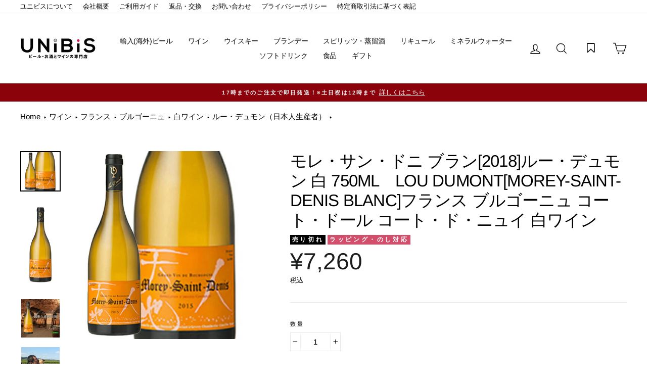

--- FILE ---
content_type: text/html; charset=utf-8
request_url: https://www.unibis.co.jp/products/wfrbu004012
body_size: 34097
content:
<!doctype html>
<html class="no-js" lang="ja" dir="ltr">
<head>
  <!-- Google Tag Manager -->
<script>(function(w,d,s,l,i){w[l]=w[l]||[];w[l].push({'gtm.start':
new Date().getTime(),event:'gtm.js'});var f=d.getElementsByTagName(s)[0],
j=d.createElement(s),dl=l!='dataLayer'?'&l='+l:'';j.async=true;j.src=
'https://www.googletagmanager.com/gtm.js?id='+i+dl;f.parentNode.insertBefore(j,f);
})(window,document,'script','dataLayer','GTM-NXCJTLZ');</script>
<!-- End Google Tag Manager -->
  <meta charset="utf-8">
  <meta http-equiv="X-UA-Compatible" content="IE=edge,chrome=1">
  <meta name="viewport" content="width=device-width,initial-scale=1">
  <meta name="theme-color" content="#8b020b">
  <link rel="canonical" href="https://www.unibis.co.jp/products/wfrbu004012">
  <link rel="preconnect" href="https://cdn.shopify.com">
  <link rel="preconnect" href="https://fonts.shopifycdn.com">
  <link rel="dns-prefetch" href="https://productreviews.shopifycdn.com">
  <link rel="dns-prefetch" href="https://ajax.googleapis.com">
  <link rel="dns-prefetch" href="https://maps.googleapis.com">
  <link rel="dns-prefetch" href="https://maps.gstatic.com">

  
<link rel="shortcut icon" href="//www.unibis.co.jp/cdn/shop/files/U-favicon_32x32.png?v=1622624003" type="image/png" />
<title>モレ・サン・ドニ ブラン[2018]ルー・デュモン 白 750ml　Lou Dumont[Morey-Saint-Denis Blanc]フ
- ビール・酒・ワイン通販 ユニビス
</title>

<meta name="description" content="ワインを通じてアジアの架け橋になれればと願っています ルー・デュモン当主、仲田晃司氏。 大学生時代にアルバイト先のフレンチレストランでワインに出会い、「いつか自分の手でワインを造ってみたい」という夢を抱いた青年は、1995年、頼るつてもなく単身渡仏。フランス語の勉強をしながら各地の醸造家の門を叩いて修行を重ね、2000年7月7日、ブルゴーニュの地にルー・デュモンを設立しました。 仲田さんのワイン造りを特徴付けているのは、まさしく日本人職人的と言うべき、周りがあきれるほど細部まで徹底的にこだわる仕事への執念です。仕込むワインのテロワールや個性を研究し尽くした上で、樽の選定眼や熟成方法を駆使してワインを磨き上げます。 「自分自身のアイデ ユニビスは、フランス・イタリア・アメリカのファインワイン、世界各国のビール、ウイスキーなどの各種酒類や輸入食材を通販する会社です。"><meta property="og:site_name" content="ビール・酒・ワイン通販 ユニビス">
<meta property="og:url" content="https://www.unibis.co.jp/products/wfrbu004012">
<meta property="og:title" content="モレ・サン・ドニ ブラン[2018]ルー・デュモン 白 750ml　Lou Dumont[Morey-Saint-Denis Blanc]フランス ブルゴーニュ コート・ドール コート・ド・ニュイ 白ワイン">
<meta property="og:type" content="product">
<meta property="og:description" content="ワインを通じてアジアの架け橋になれればと願っています ルー・デュモン当主、仲田晃司氏。 大学生時代にアルバイト先のフレンチレストランでワインに出会い、「いつか自分の手でワインを造ってみたい」という夢を抱いた青年は、1995年、頼るつてもなく単身渡仏。フランス語の勉強をしながら各地の醸造家の門を叩いて修行を重ね、2000年7月7日、ブルゴーニュの地にルー・デュモンを設立しました。 仲田さんのワイン造りを特徴付けているのは、まさしく日本人職人的と言うべき、周りがあきれるほど細部まで徹底的にこだわる仕事への執念です。仕込むワインのテロワールや個性を研究し尽くした上で、樽の選定眼や熟成方法を駆使してワインを磨き上げます。 「自分自身のアイデ ユニビスは、フランス・イタリア・アメリカのファインワイン、世界各国のビール、ウイスキーなどの各種酒類や輸入食材を通販する会社です。"><meta property="og:image" content="http://www.unibis.co.jp/cdn/shop/products/wfrbu004008_02_80b1fe80-a59f-4ec8-99f1-e1def934faa5_1200x1200.jpg?v=1618279496"><meta property="og:image" content="http://www.unibis.co.jp/cdn/shop/products/wfrbu004008_03_6413065e-9a32-4941-9e15-56b134e58af3_1200x1200.jpg?v=1618279496"><meta property="og:image" content="http://www.unibis.co.jp/cdn/shop/products/wfrbu004008_01_66c4e07b-c4c0-4fa5-9999-1adede8bbb5c_1200x1200.jpg?v=1618279496">
<meta property="og:image:secure_url" content="https://www.unibis.co.jp/cdn/shop/products/wfrbu004008_02_80b1fe80-a59f-4ec8-99f1-e1def934faa5_1200x1200.jpg?v=1618279496"><meta property="og:image:secure_url" content="https://www.unibis.co.jp/cdn/shop/products/wfrbu004008_03_6413065e-9a32-4941-9e15-56b134e58af3_1200x1200.jpg?v=1618279496"><meta property="og:image:secure_url" content="https://www.unibis.co.jp/cdn/shop/products/wfrbu004008_01_66c4e07b-c4c0-4fa5-9999-1adede8bbb5c_1200x1200.jpg?v=1618279496">
<meta name="twitter:site" content="@">
<meta name="twitter:card" content="summary_large_image">
<meta name="twitter:title" content="モレ・サン・ドニ ブラン[2018]ルー・デュモン 白 750ml　Lou Dumont[Morey-Saint-Denis Blanc]フランス ブルゴーニュ コート・ドール コート・ド・ニュイ 白ワイン">
<meta name="twitter:description" content="ワインを通じてアジアの架け橋になれればと願っています ルー・デュモン当主、仲田晃司氏。 大学生時代にアルバイト先のフレンチレストランでワインに出会い、「いつか自分の手でワインを造ってみたい」という夢を抱いた青年は、1995年、頼るつてもなく単身渡仏。フランス語の勉強をしながら各地の醸造家の門を叩いて修行を重ね、2000年7月7日、ブルゴーニュの地にルー・デュモンを設立しました。 仲田さんのワイン造りを特徴付けているのは、まさしく日本人職人的と言うべき、周りがあきれるほど細部まで徹底的にこだわる仕事への執念です。仕込むワインのテロワールや個性を研究し尽くした上で、樽の選定眼や熟成方法を駆使してワインを磨き上げます。 「自分自身のアイデ ユニビスは、フランス・イタリア・アメリカのファインワイン、世界各国のビール、ウイスキーなどの各種酒類や輸入食材を通販する会社です。">

<style data-shopify>@font-face {
  font-family: Arimo;
  font-weight: 400;
  font-style: normal;
  font-display: swap;
  src: url("//www.unibis.co.jp/cdn/fonts/arimo/arimo_n4.a7efb558ca22d2002248bbe6f302a98edee38e35.woff2") format("woff2"),
       url("//www.unibis.co.jp/cdn/fonts/arimo/arimo_n4.0da809f7d1d5ede2a73be7094ac00741efdb6387.woff") format("woff");
}

  @font-face {
  font-family: Arimo;
  font-weight: 400;
  font-style: normal;
  font-display: swap;
  src: url("//www.unibis.co.jp/cdn/fonts/arimo/arimo_n4.a7efb558ca22d2002248bbe6f302a98edee38e35.woff2") format("woff2"),
       url("//www.unibis.co.jp/cdn/fonts/arimo/arimo_n4.0da809f7d1d5ede2a73be7094ac00741efdb6387.woff") format("woff");
}


  @font-face {
  font-family: Arimo;
  font-weight: 600;
  font-style: normal;
  font-display: swap;
  src: url("//www.unibis.co.jp/cdn/fonts/arimo/arimo_n6.9c18b0befd86597f319b7d7f925727d04c262b32.woff2") format("woff2"),
       url("//www.unibis.co.jp/cdn/fonts/arimo/arimo_n6.422bf6679b81a8bfb1b25d19299a53688390c2b9.woff") format("woff");
}

  @font-face {
  font-family: Arimo;
  font-weight: 400;
  font-style: italic;
  font-display: swap;
  src: url("//www.unibis.co.jp/cdn/fonts/arimo/arimo_i4.438ddb21a1b98c7230698d70dc1a21df235701b2.woff2") format("woff2"),
       url("//www.unibis.co.jp/cdn/fonts/arimo/arimo_i4.0e1908a0dc1ec32fabb5a03a0c9ee2083f82e3d7.woff") format("woff");
}

  @font-face {
  font-family: Arimo;
  font-weight: 600;
  font-style: italic;
  font-display: swap;
  src: url("//www.unibis.co.jp/cdn/fonts/arimo/arimo_i6.f0bf3dae51f72fa5b2cefdfe865a6fbb7701a14c.woff2") format("woff2"),
       url("//www.unibis.co.jp/cdn/fonts/arimo/arimo_i6.3489f579170784cd222ed21c14f1e8f1a3c0d044.woff") format("woff");
}

</style><link href="//www.unibis.co.jp/cdn/shop/t/5/assets/theme.css?v=181078311647717914381703901473" rel="stylesheet" type="text/css" media="all" />
<style data-shopify>:root {
    --typeHeaderPrimary: Arimo;
    --typeHeaderFallback: sans-serif;
    --typeHeaderSize: 25px;
    --typeHeaderWeight: 400;
    --typeHeaderLineHeight: 1;
    --typeHeaderSpacing: -0.025em;

    --typeBasePrimary:Arimo;
    --typeBaseFallback:sans-serif;
    --typeBaseSize: 15px;
    --typeBaseWeight: 400;
    --typeBaseSpacing: 0.0em;
    --typeBaseLineHeight: 1.3;

    --typeCollectionTitle: 16px;

    --iconWeight: 3px;
    --iconLinecaps: miter;

    
      --buttonRadius: 0px;
    

    --colorGridOverlayOpacity: 0.0;
  }</style><script>
    document.documentElement.className = document.documentElement.className.replace('no-js', 'js');

    window.theme = window.theme || {};
    theme.routes = {
      home: "/",
      cart: "/cart",
      cartAdd: "/cart/add.js",
      cartChange: "/cart/change"
    };
    theme.strings = {
      soldOut: "売り切れ",
      unavailable: "お取り扱いできません",
      stockLabel: "[count] 点の在庫がございます。",
      willNotShipUntil: "Translation missing: ja.products.product.will_not_ship_until",
      willBeInStockAfter: "Translation missing: ja.products.product.will_be_in_stock_after",
      waitingForStock: "Translation missing: ja.products.product.waiting_for_stock",
      savePrice: "[saved_amount]OFF",
      cartEmpty: "カート内に商品がありません。",
      cartTermsConfirmation: "Translation missing: ja.cart.general.terms_confirm"
    };
    theme.settings = {
      dynamicVariantsEnable: true,
      dynamicVariantType: "dropdown",
      cartType: "page",
      moneyFormat: "¥{{amount_no_decimals}}",
      saveType: "dollar",
      recentlyViewedEnabled: false,
      predictiveSearch: true,
      predictiveSearchType: "product,article,page,collection",
      inventoryThreshold: 10,
      quickView: false,
      themeName: 'Impulse',
      themeVersion: "3.6.2"
    };
  </script>

  <script>window.performance && window.performance.mark && window.performance.mark('shopify.content_for_header.start');</script><meta id="shopify-digital-wallet" name="shopify-digital-wallet" content="/52025393320/digital_wallets/dialog">
<meta name="shopify-checkout-api-token" content="aaacfc8db2b7a74b2f8b1a166645bfbb">
<meta id="in-context-paypal-metadata" data-shop-id="52025393320" data-venmo-supported="false" data-environment="production" data-locale="ja_JP" data-paypal-v4="true" data-currency="JPY">
<link rel="alternate" type="application/json+oembed" href="https://www.unibis.co.jp/products/wfrbu004012.oembed">
<script async="async" src="/checkouts/internal/preloads.js?locale=ja-JP"></script>
<script id="shopify-features" type="application/json">{"accessToken":"aaacfc8db2b7a74b2f8b1a166645bfbb","betas":["rich-media-storefront-analytics"],"domain":"www.unibis.co.jp","predictiveSearch":false,"shopId":52025393320,"locale":"ja"}</script>
<script>var Shopify = Shopify || {};
Shopify.shop = "unibis-store.myshopify.com";
Shopify.locale = "ja";
Shopify.currency = {"active":"JPY","rate":"1.0"};
Shopify.country = "JP";
Shopify.theme = {"name":"Impulse","id":118240051368,"schema_name":"Impulse","schema_version":"3.6.2","theme_store_id":857,"role":"main"};
Shopify.theme.handle = "null";
Shopify.theme.style = {"id":null,"handle":null};
Shopify.cdnHost = "www.unibis.co.jp/cdn";
Shopify.routes = Shopify.routes || {};
Shopify.routes.root = "/";</script>
<script type="module">!function(o){(o.Shopify=o.Shopify||{}).modules=!0}(window);</script>
<script>!function(o){function n(){var o=[];function n(){o.push(Array.prototype.slice.apply(arguments))}return n.q=o,n}var t=o.Shopify=o.Shopify||{};t.loadFeatures=n(),t.autoloadFeatures=n()}(window);</script>
<script id="shop-js-analytics" type="application/json">{"pageType":"product"}</script>
<script defer="defer" async type="module" src="//www.unibis.co.jp/cdn/shopifycloud/shop-js/modules/v2/client.init-shop-cart-sync_0MstufBG.ja.esm.js"></script>
<script defer="defer" async type="module" src="//www.unibis.co.jp/cdn/shopifycloud/shop-js/modules/v2/chunk.common_jll-23Z1.esm.js"></script>
<script defer="defer" async type="module" src="//www.unibis.co.jp/cdn/shopifycloud/shop-js/modules/v2/chunk.modal_HXih6-AF.esm.js"></script>
<script type="module">
  await import("//www.unibis.co.jp/cdn/shopifycloud/shop-js/modules/v2/client.init-shop-cart-sync_0MstufBG.ja.esm.js");
await import("//www.unibis.co.jp/cdn/shopifycloud/shop-js/modules/v2/chunk.common_jll-23Z1.esm.js");
await import("//www.unibis.co.jp/cdn/shopifycloud/shop-js/modules/v2/chunk.modal_HXih6-AF.esm.js");

  window.Shopify.SignInWithShop?.initShopCartSync?.({"fedCMEnabled":true,"windoidEnabled":true});

</script>
<script>(function() {
  var isLoaded = false;
  function asyncLoad() {
    if (isLoaded) return;
    isLoaded = true;
    var urls = ["https:\/\/wishlisthero-assets.revampco.com\/store-front\/bundle2.js?shop=unibis-store.myshopify.com","\/\/backinstock.useamp.com\/widget\/37982_1767156443.js?category=bis\u0026v=6\u0026shop=unibis-store.myshopify.com"];
    for (var i = 0; i < urls.length; i++) {
      var s = document.createElement('script');
      s.type = 'text/javascript';
      s.async = true;
      s.src = urls[i];
      var x = document.getElementsByTagName('script')[0];
      x.parentNode.insertBefore(s, x);
    }
  };
  if(window.attachEvent) {
    window.attachEvent('onload', asyncLoad);
  } else {
    window.addEventListener('load', asyncLoad, false);
  }
})();</script>
<script id="__st">var __st={"a":52025393320,"offset":32400,"reqid":"41b536f5-7a48-465a-9792-8beb70f9bcc8-1769296289","pageurl":"www.unibis.co.jp\/products\/wfrbu004012","u":"3311ed25b963","p":"product","rtyp":"product","rid":6655047073960};</script>
<script>window.ShopifyPaypalV4VisibilityTracking = true;</script>
<script id="captcha-bootstrap">!function(){'use strict';const t='contact',e='account',n='new_comment',o=[[t,t],['blogs',n],['comments',n],[t,'customer']],c=[[e,'customer_login'],[e,'guest_login'],[e,'recover_customer_password'],[e,'create_customer']],r=t=>t.map((([t,e])=>`form[action*='/${t}']:not([data-nocaptcha='true']) input[name='form_type'][value='${e}']`)).join(','),a=t=>()=>t?[...document.querySelectorAll(t)].map((t=>t.form)):[];function s(){const t=[...o],e=r(t);return a(e)}const i='password',u='form_key',d=['recaptcha-v3-token','g-recaptcha-response','h-captcha-response',i],f=()=>{try{return window.sessionStorage}catch{return}},m='__shopify_v',_=t=>t.elements[u];function p(t,e,n=!1){try{const o=window.sessionStorage,c=JSON.parse(o.getItem(e)),{data:r}=function(t){const{data:e,action:n}=t;return t[m]||n?{data:e,action:n}:{data:t,action:n}}(c);for(const[e,n]of Object.entries(r))t.elements[e]&&(t.elements[e].value=n);n&&o.removeItem(e)}catch(o){console.error('form repopulation failed',{error:o})}}const l='form_type',E='cptcha';function T(t){t.dataset[E]=!0}const w=window,h=w.document,L='Shopify',v='ce_forms',y='captcha';let A=!1;((t,e)=>{const n=(g='f06e6c50-85a8-45c8-87d0-21a2b65856fe',I='https://cdn.shopify.com/shopifycloud/storefront-forms-hcaptcha/ce_storefront_forms_captcha_hcaptcha.v1.5.2.iife.js',D={infoText:'hCaptchaによる保護',privacyText:'プライバシー',termsText:'利用規約'},(t,e,n)=>{const o=w[L][v],c=o.bindForm;if(c)return c(t,g,e,D).then(n);var r;o.q.push([[t,g,e,D],n]),r=I,A||(h.body.append(Object.assign(h.createElement('script'),{id:'captcha-provider',async:!0,src:r})),A=!0)});var g,I,D;w[L]=w[L]||{},w[L][v]=w[L][v]||{},w[L][v].q=[],w[L][y]=w[L][y]||{},w[L][y].protect=function(t,e){n(t,void 0,e),T(t)},Object.freeze(w[L][y]),function(t,e,n,w,h,L){const[v,y,A,g]=function(t,e,n){const i=e?o:[],u=t?c:[],d=[...i,...u],f=r(d),m=r(i),_=r(d.filter((([t,e])=>n.includes(e))));return[a(f),a(m),a(_),s()]}(w,h,L),I=t=>{const e=t.target;return e instanceof HTMLFormElement?e:e&&e.form},D=t=>v().includes(t);t.addEventListener('submit',(t=>{const e=I(t);if(!e)return;const n=D(e)&&!e.dataset.hcaptchaBound&&!e.dataset.recaptchaBound,o=_(e),c=g().includes(e)&&(!o||!o.value);(n||c)&&t.preventDefault(),c&&!n&&(function(t){try{if(!f())return;!function(t){const e=f();if(!e)return;const n=_(t);if(!n)return;const o=n.value;o&&e.removeItem(o)}(t);const e=Array.from(Array(32),(()=>Math.random().toString(36)[2])).join('');!function(t,e){_(t)||t.append(Object.assign(document.createElement('input'),{type:'hidden',name:u})),t.elements[u].value=e}(t,e),function(t,e){const n=f();if(!n)return;const o=[...t.querySelectorAll(`input[type='${i}']`)].map((({name:t})=>t)),c=[...d,...o],r={};for(const[a,s]of new FormData(t).entries())c.includes(a)||(r[a]=s);n.setItem(e,JSON.stringify({[m]:1,action:t.action,data:r}))}(t,e)}catch(e){console.error('failed to persist form',e)}}(e),e.submit())}));const S=(t,e)=>{t&&!t.dataset[E]&&(n(t,e.some((e=>e===t))),T(t))};for(const o of['focusin','change'])t.addEventListener(o,(t=>{const e=I(t);D(e)&&S(e,y())}));const B=e.get('form_key'),M=e.get(l),P=B&&M;t.addEventListener('DOMContentLoaded',(()=>{const t=y();if(P)for(const e of t)e.elements[l].value===M&&p(e,B);[...new Set([...A(),...v().filter((t=>'true'===t.dataset.shopifyCaptcha))])].forEach((e=>S(e,t)))}))}(h,new URLSearchParams(w.location.search),n,t,e,['guest_login'])})(!0,!0)}();</script>
<script integrity="sha256-4kQ18oKyAcykRKYeNunJcIwy7WH5gtpwJnB7kiuLZ1E=" data-source-attribution="shopify.loadfeatures" defer="defer" src="//www.unibis.co.jp/cdn/shopifycloud/storefront/assets/storefront/load_feature-a0a9edcb.js" crossorigin="anonymous"></script>
<script data-source-attribution="shopify.dynamic_checkout.dynamic.init">var Shopify=Shopify||{};Shopify.PaymentButton=Shopify.PaymentButton||{isStorefrontPortableWallets:!0,init:function(){window.Shopify.PaymentButton.init=function(){};var t=document.createElement("script");t.src="https://www.unibis.co.jp/cdn/shopifycloud/portable-wallets/latest/portable-wallets.ja.js",t.type="module",document.head.appendChild(t)}};
</script>
<script data-source-attribution="shopify.dynamic_checkout.buyer_consent">
  function portableWalletsHideBuyerConsent(e){var t=document.getElementById("shopify-buyer-consent"),n=document.getElementById("shopify-subscription-policy-button");t&&n&&(t.classList.add("hidden"),t.setAttribute("aria-hidden","true"),n.removeEventListener("click",e))}function portableWalletsShowBuyerConsent(e){var t=document.getElementById("shopify-buyer-consent"),n=document.getElementById("shopify-subscription-policy-button");t&&n&&(t.classList.remove("hidden"),t.removeAttribute("aria-hidden"),n.addEventListener("click",e))}window.Shopify?.PaymentButton&&(window.Shopify.PaymentButton.hideBuyerConsent=portableWalletsHideBuyerConsent,window.Shopify.PaymentButton.showBuyerConsent=portableWalletsShowBuyerConsent);
</script>
<script data-source-attribution="shopify.dynamic_checkout.cart.bootstrap">document.addEventListener("DOMContentLoaded",(function(){function t(){return document.querySelector("shopify-accelerated-checkout-cart, shopify-accelerated-checkout")}if(t())Shopify.PaymentButton.init();else{new MutationObserver((function(e,n){t()&&(Shopify.PaymentButton.init(),n.disconnect())})).observe(document.body,{childList:!0,subtree:!0})}}));
</script>
<link id="shopify-accelerated-checkout-styles" rel="stylesheet" media="screen" href="https://www.unibis.co.jp/cdn/shopifycloud/portable-wallets/latest/accelerated-checkout-backwards-compat.css" crossorigin="anonymous">
<style id="shopify-accelerated-checkout-cart">
        #shopify-buyer-consent {
  margin-top: 1em;
  display: inline-block;
  width: 100%;
}

#shopify-buyer-consent.hidden {
  display: none;
}

#shopify-subscription-policy-button {
  background: none;
  border: none;
  padding: 0;
  text-decoration: underline;
  font-size: inherit;
  cursor: pointer;
}

#shopify-subscription-policy-button::before {
  box-shadow: none;
}

      </style>

<script>window.performance && window.performance.mark && window.performance.mark('shopify.content_for_header.end');</script>

  <script src="//www.unibis.co.jp/cdn/shop/t/5/assets/vendor-scripts-v7.js" defer="defer"></script><script src="//www.unibis.co.jp/cdn/shop/t/5/assets/theme.js?v=54414130081774801251622089102" defer="defer"></script><link href="//www.unibis.co.jp/cdn/shop/t/5/assets/style.css?v=107101579126104620991645435887" rel="stylesheet" type="text/css" media="all" />
  <link href="//www.unibis.co.jp/cdn/shop/t/5/assets/swiper-bundle.min.css?v=112120374617470108281619165178" rel="stylesheet" type="text/css" media="all" />
  <script src="//www.unibis.co.jp/cdn/shop/t/5/assets/swiper-bundle.min.js?v=60465177515257878221612755522" type="text/javascript"></script>


<!-- Font icon for header icons -->
<link href="https://wishlisthero-assets.revampco.com/safe-icons/css/wishlisthero-icons.css" rel="stylesheet"/>
<!-- Style for floating buttons and others -->
<style type="text/css">
@media screen and (max-width: 641px){
.Header__Icon+.Header__Icon {
margin-left: 10px;
}
}
@media screen and (min-width: 641px){
.Header__Icon+.Header__Icon.Wlh-Header__Icon {
margin-left: 20px;
}
}
.wishlist-hero-header-icon {
    vertical-align: middle;
}
.wishlisthero-floating {
        position: absolute;  left: 5px !important; right: auto;
        top: 5px;
        z-index: 4;
        border-radius: 100%;
    }
.wishlisthero-floating svg {
font-size:23px;
margin-top:1px;
}
    .wishlisthero-floating:hover {
        background-color: rgba(0, 0, 0, 0.05);
    }

    .wishlisthero-floating button {
        font-size: 20px !important;
        width: 40px !important;
        padding: 0.125em 0 0 !important;
    }
.MuiTypography-body2 ,.MuiTypography-body1 ,.MuiTypography-caption ,.MuiTypography-button ,.MuiTypography-h1 ,.MuiTypography-h2 ,.MuiTypography-h3 ,.MuiTypography-h4 ,.MuiTypography-h5 ,.MuiTypography-h6 ,.MuiTypography-subtitle1 ,.MuiTypography-subtitle2 ,.MuiTypography-overline , MuiButton-root{
     font-family: inherit !important; /*Roboto, Helvetica, Arial, sans-serif;*/
}
.MuiTypography-h1 , .MuiTypography-h2 , .MuiTypography-h3 , .MuiTypography-h4 , .MuiTypography-h5 , .MuiTypography-h6 , .MuiButton-root, .MuiCardHeader-title a{
     font-family: Arimo, sans-serif !important;
}

    /****************************************************************************************/
    /* For some theme shared view need some spacing */
    /*
    #wishlist-hero-shared-list-view {
  margin-top: 15px;
  margin-bottom: 15px;
}
#wishlist-hero-shared-list-view h1 {
  padding-left: 5px;
}

#wishlisthero-product-page-button-container {
  padding-top: 15px;
}
*/
    /****************************************************************************************/
    /* #wishlisthero-product-page-button-container button {
  padding-left: 1px !important;
} */
    /****************************************************************************************/
    /* Customize the indicator when wishlist has items AND the normal indicator not working */
span.wishlist-hero-items-count {
  position: absolute;
  top: 42%;
  right: 10%;
    border-radius: 100%;
}

@media screen and (max-width: 749px){
.wishlisthero-product-page-button-container{
width:100%
}
.wishlisthero-product-page-button-container button{
 margin-left:auto !important; margin-right: auto !important;
}
}
@media(max-width:760px){
   span.wishlist-hero-items-count {
     top: 28%;
   }
}
.MuiCardMedia-root{
padding-top:120% !important; 
}
</style> <script type='text/javascript'>try{
   window.WishListHero_setting = {"ButtonColor":"rgba(164, 64, 100, 1)","IconColor":"rgba(255, 255, 255, 1)","IconType":"Bookmark","ButtonTextBeforeAdding":"お気に入りに追加する","ButtonTextAfterAdding":"お気に入りに追加されています","AnimationAfterAddition":"Blink","ButtonTextAddToCart":"カートに入れる","ButtonTextAddAllToCart":"全ての商品をカートに入れる","ButtonTextRemoveAllToCart":"全ての商品をお気に入りから削除する","AddedProductNotificationText":"お気に入りに追加されました","AddedProductToCartNotificationText":"商品がカートに追加されました","ViewCartLinkText":"カートを見る","SharePopup_TitleText":"お気に入りを共有する","SharePopup_shareBtnText":"Share","SharePopup_shareHederText":"ソーシャルネットワークで共有する","SharePopup_shareCopyText":"お気に入りのリンクをコピーして共有する","SharePopup_shareCancelBtnText":"cancel","SharePopup_shareCopyBtnText":"copy","SendEMailPopup_BtnText":"メールを送る","SendEMailPopup_FromText":"From Name","SendEMailPopup_ToText":"To email","SendEMailPopup_BodyText":"Body","SendEMailPopup_SendBtnText":"送信","SendEMailPopup_TitleText":"お気に入りをメールで送信する","AddProductMessageText":"すべての商品をカートに追加してもよろしいですか？","RemoveProductMessageText":"この商品をお気に入りから削除してもよろしいですか？","RemoveAllProductMessageText":"お気に入りからすべての商品を削除してもよろしいですか？","RemovedProductNotificationText":"商品がお気に入りから削除されました","AddAllOutOfStockProductNotificationText":"カートに商品を追加する際にエラーが発生したようです。しばらくしてからもう一度お試しください。","RemovePopupOkText":"ok","RemovePopup_HeaderText":"カートに追加する","ViewWishlistText":"お気に入りリストを見る","EmptyWishlistText":"お気に入りに登録されている商品はありません","BuyNowButtonText":"Buy Now","BuyNowButtonColor":"rgb(144, 86, 162)","BuyNowTextButtonColor":"rgb(255, 255, 255)","Wishlist_Title":"お気に入り","WishlistHeaderTitleAlignment":"Center","WishlistProductImageSize":"Normal","PriceColor":"rgba(145, 28, 28, 1)","HeaderFontSize":"30","PriceFontSize":"18","ProductNameFontSize":"16","LaunchPointType":"header_menu","DisplayWishlistAs":"popup_window","DisplayButtonAs":"text_with_icon","PopupSize":"md","HideAddToCartButton":false,"NoRedirectAfterAddToCart":false,"DisableGuestCustomer":false,"LoginPopupContent":"ログインするとお気に入りを保存できます","LoginPopupLoginBtnText":"Login","LoginPopupContentFontSize":"20","NotificationPopupPosition":"right","WishlistButtonTextColor":"rgba(255, 255, 255, 1)","EnableRemoveFromWishlistAfterAddButtonText":"お気に入りに追加されています","_id":"60486bc797cbfb0413ed1bfd","EnableCollection":true,"EnableShare":true,"RemovePowerBy":false,"EnableFBPixel":false,"DisapleApp":false,"FloatPointPossition":"right","HeartStateToggle":true,"HeaderMenuItemsIndicator":true,"EnableRemoveFromWishlistAfterAdd":true,"CollectionViewAddedToWishlistIconBackgroundColor":"rgba(255, 255, 255, 0)","CollectionViewAddedToWishlistIconColor":"rgba(164, 64, 100, 1)","CollectionViewIconBackgroundColor":"rgba(255, 255, 255, 1)","CollectionViewIconColor":"rgba(164, 64, 100, 1)","CollectionViewIconPlacment":"Left","ButtonTextOutOfStock":"在庫なし","ShareViaEmailSubject":"Wish List from  ##wishlist_hero_share_email_customer_name##","Shop":"unibis-store.myshopify.com","shop":"unibis-store.myshopify.com","Status":"Active","Plan":"FREE"};  
  }catch(e){ console.error('Error loading config',e); } </script>
<script>window.wishlisthero_cartDotClasses=['cart-link__bubble',  'cart-link__bubble--visible' , 'is-visible'];</script>
<script>window.wishlisthero_buttonProdPageClasses=['btn','btn--full','btn--secondary'];</script>
<script>window.wishlisthero_buttonProdPageFontSize='auto';</script><!-- BEGIN app block: shopify://apps/wishlist-hero/blocks/app-embed/a9a5079b-59e8-47cb-b659-ecf1c60b9b72 -->


  <script type="application/json" id="WH-ProductJson-product-template">
    {"id":6655047073960,"title":"モレ・サン・ドニ ブラン[2018]ルー・デュモン 白 750ml　Lou Dumont[Morey-Saint-Denis Blanc]フランス ブルゴーニュ コート・ドール コート・ド・ニュイ 白ワイン","handle":"wfrbu004012","description":"\n\u003cbr\u003e\n\u003ccenter\u003e\n\u003cimg src=\"https:\/\/cdn.shopify.com\/s\/files\/1\/0520\/2539\/3320\/files\/wfrbu004008_01.jpg\" width=\"700\"\u003e\n\u003c\/center\u003e\n\u003cdiv style=\"width:700px;box-sizing:border-box;font-size:13px;margin-top:20px;\"\u003e\n    \u003cdiv class=\"category-block\"\u003e\n        \u003ch2 class=\"mincho ttl\" style=\"background: #e55a26; background: -moz-linear-gradient(#ff7f38, #cf3b17);background: -webkit-gradient(linear, left top, left bottom, from(#ff7f38), to(#cf3b17)); \"\u003eワインを通じて\u003cbr\u003eアジアの架け橋になれればと願っています\u003c\/h2\u003e\n    \u003cp class=\"ph-right clearfix\"\u003e\u003cimg src=\"https:\/\/cdn.shopify.com\/s\/files\/1\/0520\/2539\/3320\/files\/lou-dumont_img01.jpg\"\u003e\u003cfont size=\"4\" color=\"cf3b17\"\u003e\u003cb\u003eルー・デュモン当主、仲田晃司氏。\u003c\/b\u003e\u003c\/font\u003e\u003cbr\u003e\n大学生時代にアルバイト先のフレンチレストランでワインに出会い、\u003cfont color=\"cf3b17\"\u003e\u003cb\u003e「いつか自分の手でワインを造ってみたい」\u003c\/b\u003e\u003c\/font\u003eという夢を抱いた青年は、1995年、頼るつてもなく単身渡仏。フランス語の勉強をしながら各地の醸造家の門を叩いて修行を重ね、2000年7月7日、ブルゴーニュの地にルー・デュモンを設立しました。\u003cbr\u003e\n仲田さんのワイン造りを特徴付けているのは、まさしく日本人職人的と言うべき、周りがあきれるほど細部まで徹底的にこだわる仕事への執念です。仕込むワインのテロワールや個性を研究し尽くした上で、樽の選定眼や熟成方法を駆使してワインを磨き上げます。\u003c\/p\u003e\n\u003cdiv class=\"phset-2\"\u003e\n\u003cimg src=\"https:\/\/cdn.shopify.com\/s\/files\/1\/0520\/2539\/3320\/files\/lou-dumont_img02.jpg\"\u003e\u003cimg src=\"https:\/\/cdn.shopify.com\/s\/files\/1\/0520\/2539\/3320\/files\/lou-dumont_img03.jpg\"\u003e\n\u003c\/div\u003e\n\u003c\/div\u003e\n    \u003cdiv class=\"category-block\"\u003e\n        \u003ch2 class=\"mincho ttl\" style=\"background: #e55a26; background: -moz-linear-gradient(#ff7f38, #cf3b17);background: -webkit-gradient(linear, left top, left bottom, from(#ff7f38), to(#cf3b17)); \"\u003e「自分自身のアイデンティティをワインに表現せよ」\u003cbr\u003eアンリ・ジャイエ翁\u003c\/h2\u003e\n    \u003cp class=\"ph-left clearfix\"\u003e\u003cimg src=\"https:\/\/cdn.shopify.com\/s\/files\/1\/0520\/2539\/3320\/files\/lou-dumont_img04.jpg\"\u003e2003年5月、在りし日のアンリ・ジャイエ翁より「自分自身のアイデンティティをワインに表現せよ」との薫陶を受け、\u003cfont color=\"cf3b17\"\u003e\u003cb\u003e「日本人であるということ」「自然と人間に対する真摯な尊敬の念」の象徴として、「天・地・人」が生まれました。\u003c\/b\u003e\u003c\/font\u003e 「ワインを通じてアジアの架け橋になれればと願っています」という仲田さん。現在ルー・デュモンのワインは、日本、韓国、台湾、中国、シンガポールといったアジア諸国を中心に販売されています。\u003cbr\u003e\n2008年8月、ジュヴレ・シャンベルタン村に念願の自社カーヴを取得しました。\u003c\/p\u003e\n\u003cdiv class=\"phset-3\"\u003e\n\u003cimg src=\"https:\/\/cdn.shopify.com\/s\/files\/1\/0520\/2539\/3320\/files\/lou-dumont_img05.jpg\"\u003e\u003cimg src=\"https:\/\/cdn.shopify.com\/s\/files\/1\/0520\/2539\/3320\/files\/lou-dumont_img06.jpg\"\u003e\u003cimg src=\"https:\/\/cdn.shopify.com\/s\/files\/1\/0520\/2539\/3320\/files\/lou-dumont_img07.jpg\"\u003e\n\u003c\/div\u003e\n    \u003c\/div\u003e\n\u003c\/div\u003e\n      \u003cdiv\u003e\n        \u003cdiv class=\"clearfix\" style=\"margin:30px 0 50px 0\"\u003e\n          \u003cdiv class=\"pageimg\"\u003e\u003cimg src=\"https:\/\/cdn.shopify.com\/s\/files\/1\/0520\/2539\/3320\/files\/wfrbu004008_03.jpg\"\u003e\u003c\/div\u003e\n          \u003cdiv class=\"page-table redwine\"\u003e\n\u003cstyle\u003e\n.page-table tr{\n    font-size:12px;\n    line-height:1.6;\n}\n\u003c\/style\u003e\n\u003ctable width=\"100%\" bgcolor=\"#f5f5f5\" cellspacing=\"1\" cellpadding=\"5\"\u003e\n  \u003ctr\u003e\n    \u003ctd colspan=\"2\" align=\"center\" bgcolor=\"#79002e\"\u003e\u003cb\u003e\u003cfont color=\"#ffffff\" size=\"3\"\u003eInformation\u003c\/font\u003e\u003c\/b\u003e\u003c\/td\u003e\n  \u003c\/tr\u003e\n    \u003ctr\u003e\n    \u003ctd colspan=\"2\" align=\"left\" bgcolor=\"#ffffff\"\u003e\u003cfont color=\"#333\"\u003e「ラ・ビドード」より。平均樹齢40年。収穫量40hl\/ha。天然酵母のみを使用し、樽で一次発酵、マロ発酵。セガン・モロー社製サントル森産の新樽100%で16ヶ月間樽熟成。\u003c\/font\u003e\u003c\/td\u003e\n  \u003c\/tr\u003e\n  \u003ctr\u003e\n    \u003cth width=\"94\" align=\"center\" bgcolor=\"#79002e\"\u003e\u003cfont size=\"2\" color=\"#ffffff\"\u003e生産地\u003c\/font\u003e\u003c\/th\u003e\n    \u003ctd width=\"291\" bgcolor=\"#f5f5f5\"\u003e\u003cfont size=\"2\" color=\"#000000\"\u003eフランス ブルゴーニュ地方 コート・ド・ニュイ地区 モレ・サン・ドニ\u003c\/font\u003e\u003c\/td\u003e\n  \u003c\/tr\u003e\n  \u003ctr\u003e\n    \u003cth width=\"94\" align=\"center\" bgcolor=\"#79002e\"\u003e\u003cfont size=\"2\" color=\"#ffffff\"\u003e商品名\u003c\/font\u003e\u003c\/th\u003e\n    \u003ctd width=\"291\" bgcolor=\"#ffffff\"\u003e\u003cfont size=\"2\" color=\"#000000\"\u003eモレ・サン・ドニ ブラン\u003c\/font\u003e\u003c\/td\u003e\n  \u003c\/tr\u003e\n  \u003ctr\u003e\n    \u003cth width=\"94\" align=\"center\" bgcolor=\"#79002e\"\u003e\u003cfont size=\"2\" color=\"#ffffff\"\u003e作り手\u003c\/font\u003e\u003c\/th\u003e\n    \u003ctd width=\"291\" bgcolor=\"#f5f5f5\"\u003e\u003cfont size=\"2\" color=\"#000000\"\u003eルー・デュモン\u003c\/font\u003e\u003c\/td\u003e\n  \u003c\/tr\u003e\n  \u003ctr\u003e\n    \u003cth width=\"94\" align=\"center\" bgcolor=\"#79002e\"\u003e\u003cfont size=\"2\" color=\"#ffffff\"\u003e格付・認証\u003c\/font\u003e\u003c\/th\u003e\n    \u003ctd width=\"291\" bgcolor=\"#ffffff\"\u003e\u003cfont size=\"2\" color=\"#000000\"\u003eA.C. モレ・サン・ドニ\u003c\/font\u003e\u003c\/td\u003e\n  \u003c\/tr\u003e\n  \u003ctr\u003e\n    \u003cth width=\"94\" align=\"center\" bgcolor=\"#79002e\"\u003e\u003cfont size=\"2\" color=\"#ffffff\"\u003e生産年\u003c\/font\u003e\u003c\/th\u003e\n    \u003ctd width=\"291\" bgcolor=\"#f5f5f5\"\u003e\u003cfont size=\"2\" color=\"#000000\"\u003e2018年\u003c\/font\u003e\u003c\/td\u003e\n  \u003c\/tr\u003e\n  \u003ctr\u003e\n    \u003cth width=\"94\" align=\"center\" bgcolor=\"#79002e\"\u003e\u003cfont size=\"2\" color=\"#ffffff\"\u003e色\u003c\/font\u003e\u003c\/th\u003e\n    \u003ctd width=\"291\" bgcolor=\"#ffffff\"\u003e\u003cfont size=\"2\" color=\"#000000\"\u003e白\u003c\/font\u003e\u003c\/td\u003e\n  \u003c\/tr\u003e\n  \u003ctr\u003e\n    \u003cth width=\"94\" align=\"center\" bgcolor=\"#79002e\"\u003e\u003cfont size=\"2\" color=\"#ffffff\"\u003e内容量\u003c\/font\u003e\u003c\/th\u003e\n    \u003ctd width=\"291\" bgcolor=\"#f5f5f5\"\u003e\u003cfont size=\"2\" color=\"#000000\"\u003e750ml\u003c\/font\u003e\u003c\/td\u003e\n  \u003c\/tr\u003e\n  \u003ctr\u003e\n    \u003cth width=\"94\" align=\"center\" bgcolor=\"#79002e\"\u003e\u003cfont size=\"2\" color=\"#ffffff\"\u003e本数\u003c\/font\u003e\u003c\/th\u003e\n    \u003ctd width=\"291\" bgcolor=\"#ffffff\"\u003e\u003cfont size=\"2\" color=\"#000000\"\u003e1本\u003c\/font\u003e\u003c\/td\u003e\n  \u003c\/tr\u003e\n  \u003ctr\u003e\n    \u003cth width=\"94\" align=\"center\" bgcolor=\"#79002e\"\u003e\u003cfont size=\"2\" color=\"#ffffff\"\u003e味わい\u003c\/font\u003e\u003c\/th\u003e\n    \u003ctd width=\"291\" bgcolor=\"#f5f5f5\"\u003e\u003cfont size=\"2\" color=\"#000000\"\u003e辛口\u003c\/font\u003e\u003c\/td\u003e\n  \u003c\/tr\u003e\n  \u003ctr\u003e\n    \u003cth width=\"94\" align=\"center\" bgcolor=\"#79002e\"\u003e\u003cfont size=\"2\" color=\"#ffffff\"\u003eブドウ品種\u003c\/font\u003e\u003c\/th\u003e\n    \u003ctd width=\"291\" bgcolor=\"#ffffff\"\u003e\u003cfont size=\"2\" color=\"#000000\"\u003eシャルドネ 100％\u003c\/font\u003e\u003c\/td\u003e\n  \u003c\/tr\u003e\n  \u003ctr\u003e\n    \u003cth width=\"94\" align=\"center\" bgcolor=\"#79002e\"\u003e\u003cfont size=\"2\" color=\"#ffffff\"\u003eガイドブック\u003c\/font\u003e\u003c\/th\u003e\n    \u003ctd width=\"291\" bgcolor=\"#f5f5f5\"\u003e\u003cfont size=\"2\" color=\"#000000\"\u003e--\u003c\/font\u003e\u003c\/td\u003e\n  \u003c\/tr\u003e\n  \u003ctr\u003e\n    \u003cth width=\"94\" align=\"center\" bgcolor=\"#79002e\"\u003e\u003cfont size=\"2\" color=\"#ffffff\"\u003e飲み頃\u003c\/font\u003e\u003c\/th\u003e\n    \u003ctd width=\"291\" bgcolor=\"#ffffff\"\u003e\u003cfont size=\"2\" color=\"#000000\"\u003e今～\u003c\/font\u003e\u003c\/td\u003e\n  \u003c\/tr\u003e\n  \u003ctr\u003e\n    \u003cth width=\"94\" align=\"center\" bgcolor=\"#79002e\"\u003e\u003cfont size=\"2\" color=\"#ffffff\"\u003e飲み頃温度\u003c\/font\u003e\u003c\/th\u003e\n    \u003ctd width=\"291\" bgcolor=\"#f5f5f5\"\u003e\u003cfont size=\"2\" color=\"#000000\"\u003e10℃～14℃\u003c\/font\u003e\u003c\/td\u003e\n  \u003c\/tr\u003e\n  \u003ctr\u003e\n    \u003cth width=\"94\" align=\"center\" bgcolor=\"#79002e\"\u003e\u003cfont size=\"2\" color=\"#ffffff\"\u003e推奨保存環境\u003c\/font\u003e\u003c\/th\u003e\n    \u003ctd width=\"291\" bgcolor=\"#ffffff\"\u003e\u003cfont size=\"2\" color=\"#000000\"\u003e温度=10℃～16℃、湿度=70％～75％\u003c\/font\u003e\u003c\/td\u003e\n  \u003c\/tr\u003e\n  \u003ctr\u003e\n    \u003cth width=\"94\" align=\"center\" bgcolor=\"#79002e\"\u003e\u003cfont size=\"2\" color=\"#ffffff\"\u003e備考\u003c\/font\u003e\u003c\/th\u003e\n    \u003ctd width=\"291\" bgcolor=\"#f5f5f5\"\u003e\u003cfont size=\"2\" color=\"#000000\"\u003eにおいが強いものと一緒にせず、振動は避けるように保管して下さい。\u003c\/font\u003e\u003c\/td\u003e\n  \u003c\/tr\u003e\n\u003c\/table\u003e\n\u003c\/div\u003e\n\u003c\/div\u003e\n\u003c\/div\u003e","published_at":"2021-04-13T11:04:50+09:00","created_at":"2021-04-13T11:04:56+09:00","vendor":"UNIBIS","type":"","tags":["7000～9999円","フランス","ブルゴーニュ","ルー・デュモン（日本人生産者）","ワイン","単品","白ワイン","自社商品","辛口"],"price":726000,"price_min":726000,"price_max":726000,"available":false,"price_varies":false,"compare_at_price":null,"compare_at_price_min":0,"compare_at_price_max":0,"compare_at_price_varies":false,"variants":[{"id":39662105788584,"title":"Default Title","option1":"Default Title","option2":null,"option3":null,"sku":"wfrbu004012","requires_shipping":true,"taxable":true,"featured_image":null,"available":false,"name":"モレ・サン・ドニ ブラン[2018]ルー・デュモン 白 750ml　Lou Dumont[Morey-Saint-Denis Blanc]フランス ブルゴーニュ コート・ドール コート・ド・ニュイ 白ワイン","public_title":null,"options":["Default Title"],"price":726000,"weight":1000,"compare_at_price":null,"inventory_management":"shopify","barcode":null,"requires_selling_plan":false,"selling_plan_allocations":[]}],"images":["\/\/www.unibis.co.jp\/cdn\/shop\/products\/wfrbu004008_02_80b1fe80-a59f-4ec8-99f1-e1def934faa5.jpg?v=1618279496","\/\/www.unibis.co.jp\/cdn\/shop\/products\/wfrbu004008_03_6413065e-9a32-4941-9e15-56b134e58af3.jpg?v=1618279496","\/\/www.unibis.co.jp\/cdn\/shop\/products\/wfrbu004008_01_66c4e07b-c4c0-4fa5-9999-1adede8bbb5c.jpg?v=1618279496","\/\/www.unibis.co.jp\/cdn\/shop\/products\/lou-dumont_img01_8cce51bb-90c2-45ff-906a-4d6eecd091f7.jpg?v=1618279496","\/\/www.unibis.co.jp\/cdn\/shop\/products\/lou-dumont_img02_ce46e063-2976-41ba-8e56-0769c82cd7e7.jpg?v=1618279496","\/\/www.unibis.co.jp\/cdn\/shop\/products\/lou-dumont_img03_b70bf47e-b5cf-451f-9acf-574495563af1.jpg?v=1618279496","\/\/www.unibis.co.jp\/cdn\/shop\/products\/lou-dumont_img04_5929ce1d-2998-46ca-898f-ad3787340268.jpg?v=1618279496","\/\/www.unibis.co.jp\/cdn\/shop\/products\/lou-dumont_img05_81213453-8cc2-46c3-8404-a5a1b605df77.jpg?v=1618279496","\/\/www.unibis.co.jp\/cdn\/shop\/products\/lou-dumont_img06_32e2ef51-5cd9-42d3-b5e0-e148efe2a815.jpg?v=1618279496","\/\/www.unibis.co.jp\/cdn\/shop\/products\/lou-dumont_img07_34cbe0c8-0705-4cf1-baa2-b372df94e169.jpg?v=1618279496"],"featured_image":"\/\/www.unibis.co.jp\/cdn\/shop\/products\/wfrbu004008_02_80b1fe80-a59f-4ec8-99f1-e1def934faa5.jpg?v=1618279496","options":["Title"],"media":[{"alt":"モレ・サン・ドニブラン[2018]ルー・デュモン白750mlLouDumont[Morey-Saint-DenisBlanc]フランスブルゴーニュコート・ドールコート・ド・ニュイ白ワイン","id":20820162216104,"position":1,"preview_image":{"aspect_ratio":1.0,"height":500,"width":500,"src":"\/\/www.unibis.co.jp\/cdn\/shop\/products\/wfrbu004008_02_80b1fe80-a59f-4ec8-99f1-e1def934faa5.jpg?v=1618279496"},"aspect_ratio":1.0,"height":500,"media_type":"image","src":"\/\/www.unibis.co.jp\/cdn\/shop\/products\/wfrbu004008_02_80b1fe80-a59f-4ec8-99f1-e1def934faa5.jpg?v=1618279496","width":500},{"alt":"モレ・サン・ドニブラン[2018]ルー・デュモン白750mlLouDumont[Morey-Saint-DenisBlanc]フランスブルゴーニュコート・ドールコート・ド・ニュイ白ワイン","id":20820162248872,"position":2,"preview_image":{"aspect_ratio":0.429,"height":700,"width":300,"src":"\/\/www.unibis.co.jp\/cdn\/shop\/products\/wfrbu004008_03_6413065e-9a32-4941-9e15-56b134e58af3.jpg?v=1618279496"},"aspect_ratio":0.429,"height":700,"media_type":"image","src":"\/\/www.unibis.co.jp\/cdn\/shop\/products\/wfrbu004008_03_6413065e-9a32-4941-9e15-56b134e58af3.jpg?v=1618279496","width":300},{"alt":"モレ・サン・ドニブラン[2018]ルー・デュモン白750mlLouDumont[Morey-Saint-DenisBlanc]フランスブルゴーニュコート・ドールコート・ド・ニュイ白ワイン","id":20820162281640,"position":3,"preview_image":{"aspect_ratio":1.0,"height":700,"width":700,"src":"\/\/www.unibis.co.jp\/cdn\/shop\/products\/wfrbu004008_01_66c4e07b-c4c0-4fa5-9999-1adede8bbb5c.jpg?v=1618279496"},"aspect_ratio":1.0,"height":700,"media_type":"image","src":"\/\/www.unibis.co.jp\/cdn\/shop\/products\/wfrbu004008_01_66c4e07b-c4c0-4fa5-9999-1adede8bbb5c.jpg?v=1618279496","width":700},{"alt":"モレ・サン・ドニブラン[2018]ルー・デュモン白750mlLouDumont[Morey-Saint-DenisBlanc]フランスブルゴーニュコート・ドールコート・ド・ニュイ白ワイン","id":20820162314408,"position":4,"preview_image":{"aspect_ratio":0.667,"height":600,"width":400,"src":"\/\/www.unibis.co.jp\/cdn\/shop\/products\/lou-dumont_img01_8cce51bb-90c2-45ff-906a-4d6eecd091f7.jpg?v=1618279496"},"aspect_ratio":0.667,"height":600,"media_type":"image","src":"\/\/www.unibis.co.jp\/cdn\/shop\/products\/lou-dumont_img01_8cce51bb-90c2-45ff-906a-4d6eecd091f7.jpg?v=1618279496","width":400},{"alt":"モレ・サン・ドニブラン[2018]ルー・デュモン白750mlLouDumont[Morey-Saint-DenisBlanc]フランスブルゴーニュコート・ドールコート・ド・ニュイ白ワイン","id":20820162347176,"position":5,"preview_image":{"aspect_ratio":1.5,"height":400,"width":600,"src":"\/\/www.unibis.co.jp\/cdn\/shop\/products\/lou-dumont_img02_ce46e063-2976-41ba-8e56-0769c82cd7e7.jpg?v=1618279496"},"aspect_ratio":1.5,"height":400,"media_type":"image","src":"\/\/www.unibis.co.jp\/cdn\/shop\/products\/lou-dumont_img02_ce46e063-2976-41ba-8e56-0769c82cd7e7.jpg?v=1618279496","width":600},{"alt":"モレ・サン・ドニブラン[2018]ルー・デュモン白750mlLouDumont[Morey-Saint-DenisBlanc]フランスブルゴーニュコート・ドールコート・ド・ニュイ白ワイン","id":20820162379944,"position":6,"preview_image":{"aspect_ratio":1.5,"height":400,"width":600,"src":"\/\/www.unibis.co.jp\/cdn\/shop\/products\/lou-dumont_img03_b70bf47e-b5cf-451f-9acf-574495563af1.jpg?v=1618279496"},"aspect_ratio":1.5,"height":400,"media_type":"image","src":"\/\/www.unibis.co.jp\/cdn\/shop\/products\/lou-dumont_img03_b70bf47e-b5cf-451f-9acf-574495563af1.jpg?v=1618279496","width":600},{"alt":"モレ・サン・ドニブラン[2018]ルー・デュモン白750mlLouDumont[Morey-Saint-DenisBlanc]フランスブルゴーニュコート・ドールコート・ド・ニュイ白ワイン","id":20820162412712,"position":7,"preview_image":{"aspect_ratio":0.667,"height":600,"width":400,"src":"\/\/www.unibis.co.jp\/cdn\/shop\/products\/lou-dumont_img04_5929ce1d-2998-46ca-898f-ad3787340268.jpg?v=1618279496"},"aspect_ratio":0.667,"height":600,"media_type":"image","src":"\/\/www.unibis.co.jp\/cdn\/shop\/products\/lou-dumont_img04_5929ce1d-2998-46ca-898f-ad3787340268.jpg?v=1618279496","width":400},{"alt":"モレ・サン・ドニブラン[2018]ルー・デュモン白750mlLouDumont[Morey-Saint-DenisBlanc]フランスブルゴーニュコート・ドールコート・ド・ニュイ白ワイン","id":20820162445480,"position":8,"preview_image":{"aspect_ratio":0.9,"height":600,"width":540,"src":"\/\/www.unibis.co.jp\/cdn\/shop\/products\/lou-dumont_img05_81213453-8cc2-46c3-8404-a5a1b605df77.jpg?v=1618279496"},"aspect_ratio":0.9,"height":600,"media_type":"image","src":"\/\/www.unibis.co.jp\/cdn\/shop\/products\/lou-dumont_img05_81213453-8cc2-46c3-8404-a5a1b605df77.jpg?v=1618279496","width":540},{"alt":"モレ・サン・ドニブラン[2018]ルー・デュモン白750mlLouDumont[Morey-Saint-DenisBlanc]フランスブルゴーニュコート・ドールコート・ド・ニュイ白ワイン","id":20820162478248,"position":9,"preview_image":{"aspect_ratio":0.9,"height":600,"width":540,"src":"\/\/www.unibis.co.jp\/cdn\/shop\/products\/lou-dumont_img06_32e2ef51-5cd9-42d3-b5e0-e148efe2a815.jpg?v=1618279496"},"aspect_ratio":0.9,"height":600,"media_type":"image","src":"\/\/www.unibis.co.jp\/cdn\/shop\/products\/lou-dumont_img06_32e2ef51-5cd9-42d3-b5e0-e148efe2a815.jpg?v=1618279496","width":540},{"alt":"モレ・サン・ドニブラン[2018]ルー・デュモン白750mlLouDumont[Morey-Saint-DenisBlanc]フランスブルゴーニュコート・ドールコート・ド・ニュイ白ワイン","id":20820162511016,"position":10,"preview_image":{"aspect_ratio":0.9,"height":600,"width":540,"src":"\/\/www.unibis.co.jp\/cdn\/shop\/products\/lou-dumont_img07_34cbe0c8-0705-4cf1-baa2-b372df94e169.jpg?v=1618279496"},"aspect_ratio":0.9,"height":600,"media_type":"image","src":"\/\/www.unibis.co.jp\/cdn\/shop\/products\/lou-dumont_img07_34cbe0c8-0705-4cf1-baa2-b372df94e169.jpg?v=1618279496","width":540}],"requires_selling_plan":false,"selling_plan_groups":[],"content":"\n\u003cbr\u003e\n\u003ccenter\u003e\n\u003cimg src=\"https:\/\/cdn.shopify.com\/s\/files\/1\/0520\/2539\/3320\/files\/wfrbu004008_01.jpg\" width=\"700\"\u003e\n\u003c\/center\u003e\n\u003cdiv style=\"width:700px;box-sizing:border-box;font-size:13px;margin-top:20px;\"\u003e\n    \u003cdiv class=\"category-block\"\u003e\n        \u003ch2 class=\"mincho ttl\" style=\"background: #e55a26; background: -moz-linear-gradient(#ff7f38, #cf3b17);background: -webkit-gradient(linear, left top, left bottom, from(#ff7f38), to(#cf3b17)); \"\u003eワインを通じて\u003cbr\u003eアジアの架け橋になれればと願っています\u003c\/h2\u003e\n    \u003cp class=\"ph-right clearfix\"\u003e\u003cimg src=\"https:\/\/cdn.shopify.com\/s\/files\/1\/0520\/2539\/3320\/files\/lou-dumont_img01.jpg\"\u003e\u003cfont size=\"4\" color=\"cf3b17\"\u003e\u003cb\u003eルー・デュモン当主、仲田晃司氏。\u003c\/b\u003e\u003c\/font\u003e\u003cbr\u003e\n大学生時代にアルバイト先のフレンチレストランでワインに出会い、\u003cfont color=\"cf3b17\"\u003e\u003cb\u003e「いつか自分の手でワインを造ってみたい」\u003c\/b\u003e\u003c\/font\u003eという夢を抱いた青年は、1995年、頼るつてもなく単身渡仏。フランス語の勉強をしながら各地の醸造家の門を叩いて修行を重ね、2000年7月7日、ブルゴーニュの地にルー・デュモンを設立しました。\u003cbr\u003e\n仲田さんのワイン造りを特徴付けているのは、まさしく日本人職人的と言うべき、周りがあきれるほど細部まで徹底的にこだわる仕事への執念です。仕込むワインのテロワールや個性を研究し尽くした上で、樽の選定眼や熟成方法を駆使してワインを磨き上げます。\u003c\/p\u003e\n\u003cdiv class=\"phset-2\"\u003e\n\u003cimg src=\"https:\/\/cdn.shopify.com\/s\/files\/1\/0520\/2539\/3320\/files\/lou-dumont_img02.jpg\"\u003e\u003cimg src=\"https:\/\/cdn.shopify.com\/s\/files\/1\/0520\/2539\/3320\/files\/lou-dumont_img03.jpg\"\u003e\n\u003c\/div\u003e\n\u003c\/div\u003e\n    \u003cdiv class=\"category-block\"\u003e\n        \u003ch2 class=\"mincho ttl\" style=\"background: #e55a26; background: -moz-linear-gradient(#ff7f38, #cf3b17);background: -webkit-gradient(linear, left top, left bottom, from(#ff7f38), to(#cf3b17)); \"\u003e「自分自身のアイデンティティをワインに表現せよ」\u003cbr\u003eアンリ・ジャイエ翁\u003c\/h2\u003e\n    \u003cp class=\"ph-left clearfix\"\u003e\u003cimg src=\"https:\/\/cdn.shopify.com\/s\/files\/1\/0520\/2539\/3320\/files\/lou-dumont_img04.jpg\"\u003e2003年5月、在りし日のアンリ・ジャイエ翁より「自分自身のアイデンティティをワインに表現せよ」との薫陶を受け、\u003cfont color=\"cf3b17\"\u003e\u003cb\u003e「日本人であるということ」「自然と人間に対する真摯な尊敬の念」の象徴として、「天・地・人」が生まれました。\u003c\/b\u003e\u003c\/font\u003e 「ワインを通じてアジアの架け橋になれればと願っています」という仲田さん。現在ルー・デュモンのワインは、日本、韓国、台湾、中国、シンガポールといったアジア諸国を中心に販売されています。\u003cbr\u003e\n2008年8月、ジュヴレ・シャンベルタン村に念願の自社カーヴを取得しました。\u003c\/p\u003e\n\u003cdiv class=\"phset-3\"\u003e\n\u003cimg src=\"https:\/\/cdn.shopify.com\/s\/files\/1\/0520\/2539\/3320\/files\/lou-dumont_img05.jpg\"\u003e\u003cimg src=\"https:\/\/cdn.shopify.com\/s\/files\/1\/0520\/2539\/3320\/files\/lou-dumont_img06.jpg\"\u003e\u003cimg src=\"https:\/\/cdn.shopify.com\/s\/files\/1\/0520\/2539\/3320\/files\/lou-dumont_img07.jpg\"\u003e\n\u003c\/div\u003e\n    \u003c\/div\u003e\n\u003c\/div\u003e\n      \u003cdiv\u003e\n        \u003cdiv class=\"clearfix\" style=\"margin:30px 0 50px 0\"\u003e\n          \u003cdiv class=\"pageimg\"\u003e\u003cimg src=\"https:\/\/cdn.shopify.com\/s\/files\/1\/0520\/2539\/3320\/files\/wfrbu004008_03.jpg\"\u003e\u003c\/div\u003e\n          \u003cdiv class=\"page-table redwine\"\u003e\n\u003cstyle\u003e\n.page-table tr{\n    font-size:12px;\n    line-height:1.6;\n}\n\u003c\/style\u003e\n\u003ctable width=\"100%\" bgcolor=\"#f5f5f5\" cellspacing=\"1\" cellpadding=\"5\"\u003e\n  \u003ctr\u003e\n    \u003ctd colspan=\"2\" align=\"center\" bgcolor=\"#79002e\"\u003e\u003cb\u003e\u003cfont color=\"#ffffff\" size=\"3\"\u003eInformation\u003c\/font\u003e\u003c\/b\u003e\u003c\/td\u003e\n  \u003c\/tr\u003e\n    \u003ctr\u003e\n    \u003ctd colspan=\"2\" align=\"left\" bgcolor=\"#ffffff\"\u003e\u003cfont color=\"#333\"\u003e「ラ・ビドード」より。平均樹齢40年。収穫量40hl\/ha。天然酵母のみを使用し、樽で一次発酵、マロ発酵。セガン・モロー社製サントル森産の新樽100%で16ヶ月間樽熟成。\u003c\/font\u003e\u003c\/td\u003e\n  \u003c\/tr\u003e\n  \u003ctr\u003e\n    \u003cth width=\"94\" align=\"center\" bgcolor=\"#79002e\"\u003e\u003cfont size=\"2\" color=\"#ffffff\"\u003e生産地\u003c\/font\u003e\u003c\/th\u003e\n    \u003ctd width=\"291\" bgcolor=\"#f5f5f5\"\u003e\u003cfont size=\"2\" color=\"#000000\"\u003eフランス ブルゴーニュ地方 コート・ド・ニュイ地区 モレ・サン・ドニ\u003c\/font\u003e\u003c\/td\u003e\n  \u003c\/tr\u003e\n  \u003ctr\u003e\n    \u003cth width=\"94\" align=\"center\" bgcolor=\"#79002e\"\u003e\u003cfont size=\"2\" color=\"#ffffff\"\u003e商品名\u003c\/font\u003e\u003c\/th\u003e\n    \u003ctd width=\"291\" bgcolor=\"#ffffff\"\u003e\u003cfont size=\"2\" color=\"#000000\"\u003eモレ・サン・ドニ ブラン\u003c\/font\u003e\u003c\/td\u003e\n  \u003c\/tr\u003e\n  \u003ctr\u003e\n    \u003cth width=\"94\" align=\"center\" bgcolor=\"#79002e\"\u003e\u003cfont size=\"2\" color=\"#ffffff\"\u003e作り手\u003c\/font\u003e\u003c\/th\u003e\n    \u003ctd width=\"291\" bgcolor=\"#f5f5f5\"\u003e\u003cfont size=\"2\" color=\"#000000\"\u003eルー・デュモン\u003c\/font\u003e\u003c\/td\u003e\n  \u003c\/tr\u003e\n  \u003ctr\u003e\n    \u003cth width=\"94\" align=\"center\" bgcolor=\"#79002e\"\u003e\u003cfont size=\"2\" color=\"#ffffff\"\u003e格付・認証\u003c\/font\u003e\u003c\/th\u003e\n    \u003ctd width=\"291\" bgcolor=\"#ffffff\"\u003e\u003cfont size=\"2\" color=\"#000000\"\u003eA.C. モレ・サン・ドニ\u003c\/font\u003e\u003c\/td\u003e\n  \u003c\/tr\u003e\n  \u003ctr\u003e\n    \u003cth width=\"94\" align=\"center\" bgcolor=\"#79002e\"\u003e\u003cfont size=\"2\" color=\"#ffffff\"\u003e生産年\u003c\/font\u003e\u003c\/th\u003e\n    \u003ctd width=\"291\" bgcolor=\"#f5f5f5\"\u003e\u003cfont size=\"2\" color=\"#000000\"\u003e2018年\u003c\/font\u003e\u003c\/td\u003e\n  \u003c\/tr\u003e\n  \u003ctr\u003e\n    \u003cth width=\"94\" align=\"center\" bgcolor=\"#79002e\"\u003e\u003cfont size=\"2\" color=\"#ffffff\"\u003e色\u003c\/font\u003e\u003c\/th\u003e\n    \u003ctd width=\"291\" bgcolor=\"#ffffff\"\u003e\u003cfont size=\"2\" color=\"#000000\"\u003e白\u003c\/font\u003e\u003c\/td\u003e\n  \u003c\/tr\u003e\n  \u003ctr\u003e\n    \u003cth width=\"94\" align=\"center\" bgcolor=\"#79002e\"\u003e\u003cfont size=\"2\" color=\"#ffffff\"\u003e内容量\u003c\/font\u003e\u003c\/th\u003e\n    \u003ctd width=\"291\" bgcolor=\"#f5f5f5\"\u003e\u003cfont size=\"2\" color=\"#000000\"\u003e750ml\u003c\/font\u003e\u003c\/td\u003e\n  \u003c\/tr\u003e\n  \u003ctr\u003e\n    \u003cth width=\"94\" align=\"center\" bgcolor=\"#79002e\"\u003e\u003cfont size=\"2\" color=\"#ffffff\"\u003e本数\u003c\/font\u003e\u003c\/th\u003e\n    \u003ctd width=\"291\" bgcolor=\"#ffffff\"\u003e\u003cfont size=\"2\" color=\"#000000\"\u003e1本\u003c\/font\u003e\u003c\/td\u003e\n  \u003c\/tr\u003e\n  \u003ctr\u003e\n    \u003cth width=\"94\" align=\"center\" bgcolor=\"#79002e\"\u003e\u003cfont size=\"2\" color=\"#ffffff\"\u003e味わい\u003c\/font\u003e\u003c\/th\u003e\n    \u003ctd width=\"291\" bgcolor=\"#f5f5f5\"\u003e\u003cfont size=\"2\" color=\"#000000\"\u003e辛口\u003c\/font\u003e\u003c\/td\u003e\n  \u003c\/tr\u003e\n  \u003ctr\u003e\n    \u003cth width=\"94\" align=\"center\" bgcolor=\"#79002e\"\u003e\u003cfont size=\"2\" color=\"#ffffff\"\u003eブドウ品種\u003c\/font\u003e\u003c\/th\u003e\n    \u003ctd width=\"291\" bgcolor=\"#ffffff\"\u003e\u003cfont size=\"2\" color=\"#000000\"\u003eシャルドネ 100％\u003c\/font\u003e\u003c\/td\u003e\n  \u003c\/tr\u003e\n  \u003ctr\u003e\n    \u003cth width=\"94\" align=\"center\" bgcolor=\"#79002e\"\u003e\u003cfont size=\"2\" color=\"#ffffff\"\u003eガイドブック\u003c\/font\u003e\u003c\/th\u003e\n    \u003ctd width=\"291\" bgcolor=\"#f5f5f5\"\u003e\u003cfont size=\"2\" color=\"#000000\"\u003e--\u003c\/font\u003e\u003c\/td\u003e\n  \u003c\/tr\u003e\n  \u003ctr\u003e\n    \u003cth width=\"94\" align=\"center\" bgcolor=\"#79002e\"\u003e\u003cfont size=\"2\" color=\"#ffffff\"\u003e飲み頃\u003c\/font\u003e\u003c\/th\u003e\n    \u003ctd width=\"291\" bgcolor=\"#ffffff\"\u003e\u003cfont size=\"2\" color=\"#000000\"\u003e今～\u003c\/font\u003e\u003c\/td\u003e\n  \u003c\/tr\u003e\n  \u003ctr\u003e\n    \u003cth width=\"94\" align=\"center\" bgcolor=\"#79002e\"\u003e\u003cfont size=\"2\" color=\"#ffffff\"\u003e飲み頃温度\u003c\/font\u003e\u003c\/th\u003e\n    \u003ctd width=\"291\" bgcolor=\"#f5f5f5\"\u003e\u003cfont size=\"2\" color=\"#000000\"\u003e10℃～14℃\u003c\/font\u003e\u003c\/td\u003e\n  \u003c\/tr\u003e\n  \u003ctr\u003e\n    \u003cth width=\"94\" align=\"center\" bgcolor=\"#79002e\"\u003e\u003cfont size=\"2\" color=\"#ffffff\"\u003e推奨保存環境\u003c\/font\u003e\u003c\/th\u003e\n    \u003ctd width=\"291\" bgcolor=\"#ffffff\"\u003e\u003cfont size=\"2\" color=\"#000000\"\u003e温度=10℃～16℃、湿度=70％～75％\u003c\/font\u003e\u003c\/td\u003e\n  \u003c\/tr\u003e\n  \u003ctr\u003e\n    \u003cth width=\"94\" align=\"center\" bgcolor=\"#79002e\"\u003e\u003cfont size=\"2\" color=\"#ffffff\"\u003e備考\u003c\/font\u003e\u003c\/th\u003e\n    \u003ctd width=\"291\" bgcolor=\"#f5f5f5\"\u003e\u003cfont size=\"2\" color=\"#000000\"\u003eにおいが強いものと一緒にせず、振動は避けるように保管して下さい。\u003c\/font\u003e\u003c\/td\u003e\n  \u003c\/tr\u003e\n\u003c\/table\u003e\n\u003c\/div\u003e\n\u003c\/div\u003e\n\u003c\/div\u003e"}
  </script>

<script type="text/javascript">
  
    window.wishlisthero_buttonProdPageClasses = [];
  
  
    window.wishlisthero_cartDotClasses = [];
  
</script>
<!-- BEGIN app snippet: extraStyles -->

<style>
  .wishlisthero-floating {
    position: absolute;
    top: 5px;
    z-index: 21;
    border-radius: 100%;
    width: fit-content;
    right: 5px;
    left: auto;
    &.wlh-left-btn {
      left: 5px !important;
      right: auto !important;
    }
    &.wlh-right-btn {
      right: 5px !important;
      left: auto !important;
    }
    
  }
  @media(min-width:1300px) {
    .product-item__link.product-item__image--margins .wishlisthero-floating, {
      
        left: 50% !important;
        margin-left: -295px;
      
    }
  }
  .MuiTypography-h1,.MuiTypography-h2,.MuiTypography-h3,.MuiTypography-h4,.MuiTypography-h5,.MuiTypography-h6,.MuiButton-root,.MuiCardHeader-title a {
    font-family: ,  !important;
  }
</style>






<!-- END app snippet -->
<!-- BEGIN app snippet: renderAssets -->

  <link rel="preload" href="https://cdn.shopify.com/extensions/019badc7-12fe-783e-9dfe-907190f91114/wishlist-hero-81/assets/default.css" as="style" onload="this.onload=null;this.rel='stylesheet'">
  <noscript><link href="//cdn.shopify.com/extensions/019badc7-12fe-783e-9dfe-907190f91114/wishlist-hero-81/assets/default.css" rel="stylesheet" type="text/css" media="all" /></noscript>
  <script defer src="https://cdn.shopify.com/extensions/019badc7-12fe-783e-9dfe-907190f91114/wishlist-hero-81/assets/default.js"></script>
<!-- END app snippet -->


<script type="text/javascript">
  try{
  
    var scr_bdl_path = "https://cdn.shopify.com/extensions/019badc7-12fe-783e-9dfe-907190f91114/wishlist-hero-81/assets/bundle2.js";
    window._wh_asset_path = scr_bdl_path.substring(0,scr_bdl_path.lastIndexOf("/")) + "/";
  

  }catch(e){ console.log(e)}
  try{

  
    window.WishListHero_setting = {"ButtonColor":"rgba(164, 64, 100, 1)","IconColor":"rgba(255, 255, 255, 1)","IconType":"Bookmark","ButtonTextBeforeAdding":"お気に入りに追加する","ButtonTextAfterAdding":"お気に入りに追加されています","AnimationAfterAddition":"Blink","ButtonTextAddToCart":"カートに入れる","ButtonTextAddAllToCart":"全ての商品をカートに入れる","ButtonTextRemoveAllToCart":"全ての商品をお気に入りから削除する","AddedProductNotificationText":"お気に入りに追加されました","AddedProductToCartNotificationText":"商品がカートに追加されました","ViewCartLinkText":"カートを見る","SharePopup_TitleText":"お気に入りを共有する","SharePopup_shareBtnText":"Share","SharePopup_shareHederText":"ソーシャルネットワークで共有する","SharePopup_shareCopyText":"お気に入りのリンクをコピーして共有する","SharePopup_shareCancelBtnText":"cancel","SharePopup_shareCopyBtnText":"copy","SendEMailPopup_BtnText":"メールを送る","SendEMailPopup_FromText":"From Name","SendEMailPopup_ToText":"To email","SendEMailPopup_BodyText":"Body","SendEMailPopup_SendBtnText":"送信","SendEMailPopup_TitleText":"お気に入りをメールで送信する","AddProductMessageText":"すべての商品をカートに追加してもよろしいですか？","RemoveProductMessageText":"この商品をお気に入りから削除してもよろしいですか？","RemoveAllProductMessageText":"お気に入りからすべての商品を削除してもよろしいですか？","RemovedProductNotificationText":"商品がお気に入りから削除されました","AddAllOutOfStockProductNotificationText":"カートに商品を追加する際にエラーが発生したようです。しばらくしてからもう一度お試しください。","RemovePopupOkText":"ok","RemovePopup_HeaderText":"カートに追加する","ViewWishlistText":"お気に入りリストを見る","EmptyWishlistText":"お気に入りに登録されている商品はありません","BuyNowButtonText":"Buy Now","BuyNowButtonColor":"rgb(144, 86, 162)","BuyNowTextButtonColor":"rgb(255, 255, 255)","Wishlist_Title":"お気に入り","WishlistHeaderTitleAlignment":"Center","WishlistProductImageSize":"Normal","PriceColor":"rgba(145, 28, 28, 1)","HeaderFontSize":"30","PriceFontSize":"18","ProductNameFontSize":"16","LaunchPointType":"header_menu","DisplayWishlistAs":"popup_window","DisplayButtonAs":"text_with_icon","PopupSize":"md","HideAddToCartButton":false,"NoRedirectAfterAddToCart":false,"DisableGuestCustomer":false,"LoginPopupContent":"ログインするとお気に入りを保存できます","LoginPopupLoginBtnText":"Login","LoginPopupContentFontSize":"20","NotificationPopupPosition":"right","WishlistButtonTextColor":"rgba(255, 255, 255, 1)","EnableRemoveFromWishlistAfterAddButtonText":"お気に入りに追加されています","_id":"60486bc797cbfb0413ed1bfd","EnableCollection":true,"EnableShare":true,"RemovePowerBy":false,"EnableFBPixel":false,"DisapleApp":false,"FloatPointPossition":"right","HeartStateToggle":true,"HeaderMenuItemsIndicator":true,"EnableRemoveFromWishlistAfterAdd":true,"CollectionViewAddedToWishlistIconBackgroundColor":"rgba(255, 255, 255, 0)","CollectionViewAddedToWishlistIconColor":"rgba(164, 64, 100, 1)","CollectionViewIconBackgroundColor":"rgba(255, 255, 255, 1)","CollectionViewIconColor":"rgba(164, 64, 100, 1)","CollectionViewIconPlacment":"Left","ButtonTextOutOfStock":"在庫なし","ShareViaEmailSubject":"Wish List from  ##wishlist_hero_share_email_customer_name##","Shop":"unibis-store.myshopify.com","shop":"unibis-store.myshopify.com","Status":"Active","Plan":"FREE"};
    if(typeof(window.WishListHero_setting_theme_override) != "undefined"){
                                                                                window.WishListHero_setting = {
                                                                                    ...window.WishListHero_setting,
                                                                                    ...window.WishListHero_setting_theme_override
                                                                                };
                                                                            }
                                                                            // Done

  

  }catch(e){ console.error('Error loading config',e); }
</script>


  <script src="https://cdn.shopify.com/extensions/019badc7-12fe-783e-9dfe-907190f91114/wishlist-hero-81/assets/bundle2.js" defer></script>



<script type="text/javascript">
  if (!window.__wishlistHeroArriveScriptLoaded) {
    window.__wishlistHeroArriveScriptLoaded = true;
    function wh_loadScript(scriptUrl) {
      const script = document.createElement('script'); script.src = scriptUrl;
      document.body.appendChild(script);
      return new Promise((res, rej) => { script.onload = function () { res(); }; script.onerror = function () { rej(); } });
    }
  }
  document.addEventListener("DOMContentLoaded", () => {
      wh_loadScript('https://cdn.shopify.com/extensions/019badc7-12fe-783e-9dfe-907190f91114/wishlist-hero-81/assets/arrive.min.js').then(function () {
          document.arrive('.wishlist-hero-custom-button', function (wishlistButton) {
              var ev = new
                  CustomEvent('wishlist-hero-add-to-custom-element', { detail: wishlistButton }); document.dispatchEvent(ev);
          });
      });
  });
</script>


<!-- BEGIN app snippet: TransArray -->
<script>
  window.WLH_reload_translations = function() {
    let _wlh_res = {};
    if (window.WishListHero_setting && window.WishListHero_setting['ThrdParty_Trans_active']) {

      
        

        window.WishListHero_setting["ButtonTextBeforeAdding"] = "";
        _wlh_res["ButtonTextBeforeAdding"] = "";
        

        window.WishListHero_setting["ButtonTextAfterAdding"] = "";
        _wlh_res["ButtonTextAfterAdding"] = "";
        

        window.WishListHero_setting["ButtonTextAddToCart"] = "";
        _wlh_res["ButtonTextAddToCart"] = "";
        

        window.WishListHero_setting["ButtonTextOutOfStock"] = "";
        _wlh_res["ButtonTextOutOfStock"] = "";
        

        window.WishListHero_setting["ButtonTextAddAllToCart"] = "";
        _wlh_res["ButtonTextAddAllToCart"] = "";
        

        window.WishListHero_setting["ButtonTextRemoveAllToCart"] = "";
        _wlh_res["ButtonTextRemoveAllToCart"] = "";
        

        window.WishListHero_setting["AddedProductNotificationText"] = "";
        _wlh_res["AddedProductNotificationText"] = "";
        

        window.WishListHero_setting["AddedProductToCartNotificationText"] = "";
        _wlh_res["AddedProductToCartNotificationText"] = "";
        

        window.WishListHero_setting["ViewCartLinkText"] = "";
        _wlh_res["ViewCartLinkText"] = "";
        

        window.WishListHero_setting["SharePopup_TitleText"] = "";
        _wlh_res["SharePopup_TitleText"] = "";
        

        window.WishListHero_setting["SharePopup_shareBtnText"] = "";
        _wlh_res["SharePopup_shareBtnText"] = "";
        

        window.WishListHero_setting["SharePopup_shareHederText"] = "";
        _wlh_res["SharePopup_shareHederText"] = "";
        

        window.WishListHero_setting["SharePopup_shareCopyText"] = "";
        _wlh_res["SharePopup_shareCopyText"] = "";
        

        window.WishListHero_setting["SharePopup_shareCancelBtnText"] = "";
        _wlh_res["SharePopup_shareCancelBtnText"] = "";
        

        window.WishListHero_setting["SharePopup_shareCopyBtnText"] = "";
        _wlh_res["SharePopup_shareCopyBtnText"] = "";
        

        window.WishListHero_setting["SendEMailPopup_BtnText"] = "";
        _wlh_res["SendEMailPopup_BtnText"] = "";
        

        window.WishListHero_setting["SendEMailPopup_FromText"] = "";
        _wlh_res["SendEMailPopup_FromText"] = "";
        

        window.WishListHero_setting["SendEMailPopup_ToText"] = "";
        _wlh_res["SendEMailPopup_ToText"] = "";
        

        window.WishListHero_setting["SendEMailPopup_BodyText"] = "";
        _wlh_res["SendEMailPopup_BodyText"] = "";
        

        window.WishListHero_setting["SendEMailPopup_SendBtnText"] = "";
        _wlh_res["SendEMailPopup_SendBtnText"] = "";
        

        window.WishListHero_setting["SendEMailPopup_SendNotificationText"] = "";
        _wlh_res["SendEMailPopup_SendNotificationText"] = "";
        

        window.WishListHero_setting["SendEMailPopup_TitleText"] = "";
        _wlh_res["SendEMailPopup_TitleText"] = "";
        

        window.WishListHero_setting["AddProductMessageText"] = "";
        _wlh_res["AddProductMessageText"] = "";
        

        window.WishListHero_setting["RemoveProductMessageText"] = "";
        _wlh_res["RemoveProductMessageText"] = "";
        

        window.WishListHero_setting["RemoveAllProductMessageText"] = "";
        _wlh_res["RemoveAllProductMessageText"] = "";
        

        window.WishListHero_setting["RemovedProductNotificationText"] = "";
        _wlh_res["RemovedProductNotificationText"] = "";
        

        window.WishListHero_setting["AddAllOutOfStockProductNotificationText"] = "";
        _wlh_res["AddAllOutOfStockProductNotificationText"] = "";
        

        window.WishListHero_setting["RemovePopupOkText"] = "";
        _wlh_res["RemovePopupOkText"] = "";
        

        window.WishListHero_setting["RemovePopup_HeaderText"] = "";
        _wlh_res["RemovePopup_HeaderText"] = "";
        

        window.WishListHero_setting["ViewWishlistText"] = "";
        _wlh_res["ViewWishlistText"] = "";
        

        window.WishListHero_setting["EmptyWishlistText"] = "";
        _wlh_res["EmptyWishlistText"] = "";
        

        window.WishListHero_setting["BuyNowButtonText"] = "";
        _wlh_res["BuyNowButtonText"] = "";
        

        window.WishListHero_setting["Wishlist_Title"] = "";
        _wlh_res["Wishlist_Title"] = "";
        

        window.WishListHero_setting["LoginPopupContent"] = "";
        _wlh_res["LoginPopupContent"] = "";
        

        window.WishListHero_setting["LoginPopupLoginBtnText"] = "";
        _wlh_res["LoginPopupLoginBtnText"] = "";
        

        window.WishListHero_setting["EnableRemoveFromWishlistAfterAddButtonText"] = "";
        _wlh_res["EnableRemoveFromWishlistAfterAddButtonText"] = "";
        

        window.WishListHero_setting["LowStockEmailSubject"] = "";
        _wlh_res["LowStockEmailSubject"] = "";
        

        window.WishListHero_setting["OnSaleEmailSubject"] = "";
        _wlh_res["OnSaleEmailSubject"] = "";
        

        window.WishListHero_setting["SharePopup_shareCopiedText"] = "";
        _wlh_res["SharePopup_shareCopiedText"] = "";
    }
    return _wlh_res;
  }
  window.WLH_reload_translations();
</script><!-- END app snippet -->

<!-- END app block --><link href="https://monorail-edge.shopifysvc.com" rel="dns-prefetch">
<script>(function(){if ("sendBeacon" in navigator && "performance" in window) {try {var session_token_from_headers = performance.getEntriesByType('navigation')[0].serverTiming.find(x => x.name == '_s').description;} catch {var session_token_from_headers = undefined;}var session_cookie_matches = document.cookie.match(/_shopify_s=([^;]*)/);var session_token_from_cookie = session_cookie_matches && session_cookie_matches.length === 2 ? session_cookie_matches[1] : "";var session_token = session_token_from_headers || session_token_from_cookie || "";function handle_abandonment_event(e) {var entries = performance.getEntries().filter(function(entry) {return /monorail-edge.shopifysvc.com/.test(entry.name);});if (!window.abandonment_tracked && entries.length === 0) {window.abandonment_tracked = true;var currentMs = Date.now();var navigation_start = performance.timing.navigationStart;var payload = {shop_id: 52025393320,url: window.location.href,navigation_start,duration: currentMs - navigation_start,session_token,page_type: "product"};window.navigator.sendBeacon("https://monorail-edge.shopifysvc.com/v1/produce", JSON.stringify({schema_id: "online_store_buyer_site_abandonment/1.1",payload: payload,metadata: {event_created_at_ms: currentMs,event_sent_at_ms: currentMs}}));}}window.addEventListener('pagehide', handle_abandonment_event);}}());</script>
<script id="web-pixels-manager-setup">(function e(e,d,r,n,o){if(void 0===o&&(o={}),!Boolean(null===(a=null===(i=window.Shopify)||void 0===i?void 0:i.analytics)||void 0===a?void 0:a.replayQueue)){var i,a;window.Shopify=window.Shopify||{};var t=window.Shopify;t.analytics=t.analytics||{};var s=t.analytics;s.replayQueue=[],s.publish=function(e,d,r){return s.replayQueue.push([e,d,r]),!0};try{self.performance.mark("wpm:start")}catch(e){}var l=function(){var e={modern:/Edge?\/(1{2}[4-9]|1[2-9]\d|[2-9]\d{2}|\d{4,})\.\d+(\.\d+|)|Firefox\/(1{2}[4-9]|1[2-9]\d|[2-9]\d{2}|\d{4,})\.\d+(\.\d+|)|Chrom(ium|e)\/(9{2}|\d{3,})\.\d+(\.\d+|)|(Maci|X1{2}).+ Version\/(15\.\d+|(1[6-9]|[2-9]\d|\d{3,})\.\d+)([,.]\d+|)( \(\w+\)|)( Mobile\/\w+|) Safari\/|Chrome.+OPR\/(9{2}|\d{3,})\.\d+\.\d+|(CPU[ +]OS|iPhone[ +]OS|CPU[ +]iPhone|CPU IPhone OS|CPU iPad OS)[ +]+(15[._]\d+|(1[6-9]|[2-9]\d|\d{3,})[._]\d+)([._]\d+|)|Android:?[ /-](13[3-9]|1[4-9]\d|[2-9]\d{2}|\d{4,})(\.\d+|)(\.\d+|)|Android.+Firefox\/(13[5-9]|1[4-9]\d|[2-9]\d{2}|\d{4,})\.\d+(\.\d+|)|Android.+Chrom(ium|e)\/(13[3-9]|1[4-9]\d|[2-9]\d{2}|\d{4,})\.\d+(\.\d+|)|SamsungBrowser\/([2-9]\d|\d{3,})\.\d+/,legacy:/Edge?\/(1[6-9]|[2-9]\d|\d{3,})\.\d+(\.\d+|)|Firefox\/(5[4-9]|[6-9]\d|\d{3,})\.\d+(\.\d+|)|Chrom(ium|e)\/(5[1-9]|[6-9]\d|\d{3,})\.\d+(\.\d+|)([\d.]+$|.*Safari\/(?![\d.]+ Edge\/[\d.]+$))|(Maci|X1{2}).+ Version\/(10\.\d+|(1[1-9]|[2-9]\d|\d{3,})\.\d+)([,.]\d+|)( \(\w+\)|)( Mobile\/\w+|) Safari\/|Chrome.+OPR\/(3[89]|[4-9]\d|\d{3,})\.\d+\.\d+|(CPU[ +]OS|iPhone[ +]OS|CPU[ +]iPhone|CPU IPhone OS|CPU iPad OS)[ +]+(10[._]\d+|(1[1-9]|[2-9]\d|\d{3,})[._]\d+)([._]\d+|)|Android:?[ /-](13[3-9]|1[4-9]\d|[2-9]\d{2}|\d{4,})(\.\d+|)(\.\d+|)|Mobile Safari.+OPR\/([89]\d|\d{3,})\.\d+\.\d+|Android.+Firefox\/(13[5-9]|1[4-9]\d|[2-9]\d{2}|\d{4,})\.\d+(\.\d+|)|Android.+Chrom(ium|e)\/(13[3-9]|1[4-9]\d|[2-9]\d{2}|\d{4,})\.\d+(\.\d+|)|Android.+(UC? ?Browser|UCWEB|U3)[ /]?(15\.([5-9]|\d{2,})|(1[6-9]|[2-9]\d|\d{3,})\.\d+)\.\d+|SamsungBrowser\/(5\.\d+|([6-9]|\d{2,})\.\d+)|Android.+MQ{2}Browser\/(14(\.(9|\d{2,})|)|(1[5-9]|[2-9]\d|\d{3,})(\.\d+|))(\.\d+|)|K[Aa][Ii]OS\/(3\.\d+|([4-9]|\d{2,})\.\d+)(\.\d+|)/},d=e.modern,r=e.legacy,n=navigator.userAgent;return n.match(d)?"modern":n.match(r)?"legacy":"unknown"}(),u="modern"===l?"modern":"legacy",c=(null!=n?n:{modern:"",legacy:""})[u],f=function(e){return[e.baseUrl,"/wpm","/b",e.hashVersion,"modern"===e.buildTarget?"m":"l",".js"].join("")}({baseUrl:d,hashVersion:r,buildTarget:u}),m=function(e){var d=e.version,r=e.bundleTarget,n=e.surface,o=e.pageUrl,i=e.monorailEndpoint;return{emit:function(e){var a=e.status,t=e.errorMsg,s=(new Date).getTime(),l=JSON.stringify({metadata:{event_sent_at_ms:s},events:[{schema_id:"web_pixels_manager_load/3.1",payload:{version:d,bundle_target:r,page_url:o,status:a,surface:n,error_msg:t},metadata:{event_created_at_ms:s}}]});if(!i)return console&&console.warn&&console.warn("[Web Pixels Manager] No Monorail endpoint provided, skipping logging."),!1;try{return self.navigator.sendBeacon.bind(self.navigator)(i,l)}catch(e){}var u=new XMLHttpRequest;try{return u.open("POST",i,!0),u.setRequestHeader("Content-Type","text/plain"),u.send(l),!0}catch(e){return console&&console.warn&&console.warn("[Web Pixels Manager] Got an unhandled error while logging to Monorail."),!1}}}}({version:r,bundleTarget:l,surface:e.surface,pageUrl:self.location.href,monorailEndpoint:e.monorailEndpoint});try{o.browserTarget=l,function(e){var d=e.src,r=e.async,n=void 0===r||r,o=e.onload,i=e.onerror,a=e.sri,t=e.scriptDataAttributes,s=void 0===t?{}:t,l=document.createElement("script"),u=document.querySelector("head"),c=document.querySelector("body");if(l.async=n,l.src=d,a&&(l.integrity=a,l.crossOrigin="anonymous"),s)for(var f in s)if(Object.prototype.hasOwnProperty.call(s,f))try{l.dataset[f]=s[f]}catch(e){}if(o&&l.addEventListener("load",o),i&&l.addEventListener("error",i),u)u.appendChild(l);else{if(!c)throw new Error("Did not find a head or body element to append the script");c.appendChild(l)}}({src:f,async:!0,onload:function(){if(!function(){var e,d;return Boolean(null===(d=null===(e=window.Shopify)||void 0===e?void 0:e.analytics)||void 0===d?void 0:d.initialized)}()){var d=window.webPixelsManager.init(e)||void 0;if(d){var r=window.Shopify.analytics;r.replayQueue.forEach((function(e){var r=e[0],n=e[1],o=e[2];d.publishCustomEvent(r,n,o)})),r.replayQueue=[],r.publish=d.publishCustomEvent,r.visitor=d.visitor,r.initialized=!0}}},onerror:function(){return m.emit({status:"failed",errorMsg:"".concat(f," has failed to load")})},sri:function(e){var d=/^sha384-[A-Za-z0-9+/=]+$/;return"string"==typeof e&&d.test(e)}(c)?c:"",scriptDataAttributes:o}),m.emit({status:"loading"})}catch(e){m.emit({status:"failed",errorMsg:(null==e?void 0:e.message)||"Unknown error"})}}})({shopId: 52025393320,storefrontBaseUrl: "https://www.unibis.co.jp",extensionsBaseUrl: "https://extensions.shopifycdn.com/cdn/shopifycloud/web-pixels-manager",monorailEndpoint: "https://monorail-edge.shopifysvc.com/unstable/produce_batch",surface: "storefront-renderer",enabledBetaFlags: ["2dca8a86"],webPixelsConfigList: [{"id":"shopify-app-pixel","configuration":"{}","eventPayloadVersion":"v1","runtimeContext":"STRICT","scriptVersion":"0450","apiClientId":"shopify-pixel","type":"APP","privacyPurposes":["ANALYTICS","MARKETING"]},{"id":"shopify-custom-pixel","eventPayloadVersion":"v1","runtimeContext":"LAX","scriptVersion":"0450","apiClientId":"shopify-pixel","type":"CUSTOM","privacyPurposes":["ANALYTICS","MARKETING"]}],isMerchantRequest: false,initData: {"shop":{"name":"ビール・酒・ワイン通販 ユニビス","paymentSettings":{"currencyCode":"JPY"},"myshopifyDomain":"unibis-store.myshopify.com","countryCode":"JP","storefrontUrl":"https:\/\/www.unibis.co.jp"},"customer":null,"cart":null,"checkout":null,"productVariants":[{"price":{"amount":7260.0,"currencyCode":"JPY"},"product":{"title":"モレ・サン・ドニ ブラン[2018]ルー・デュモン 白 750ml　Lou Dumont[Morey-Saint-Denis Blanc]フランス ブルゴーニュ コート・ドール コート・ド・ニュイ 白ワイン","vendor":"UNIBIS","id":"6655047073960","untranslatedTitle":"モレ・サン・ドニ ブラン[2018]ルー・デュモン 白 750ml　Lou Dumont[Morey-Saint-Denis Blanc]フランス ブルゴーニュ コート・ドール コート・ド・ニュイ 白ワイン","url":"\/products\/wfrbu004012","type":""},"id":"39662105788584","image":{"src":"\/\/www.unibis.co.jp\/cdn\/shop\/products\/wfrbu004008_02_80b1fe80-a59f-4ec8-99f1-e1def934faa5.jpg?v=1618279496"},"sku":"wfrbu004012","title":"Default Title","untranslatedTitle":"Default Title"}],"purchasingCompany":null},},"https://www.unibis.co.jp/cdn","fcfee988w5aeb613cpc8e4bc33m6693e112",{"modern":"","legacy":""},{"shopId":"52025393320","storefrontBaseUrl":"https:\/\/www.unibis.co.jp","extensionBaseUrl":"https:\/\/extensions.shopifycdn.com\/cdn\/shopifycloud\/web-pixels-manager","surface":"storefront-renderer","enabledBetaFlags":"[\"2dca8a86\"]","isMerchantRequest":"false","hashVersion":"fcfee988w5aeb613cpc8e4bc33m6693e112","publish":"custom","events":"[[\"page_viewed\",{}],[\"product_viewed\",{\"productVariant\":{\"price\":{\"amount\":7260.0,\"currencyCode\":\"JPY\"},\"product\":{\"title\":\"モレ・サン・ドニ ブラン[2018]ルー・デュモン 白 750ml　Lou Dumont[Morey-Saint-Denis Blanc]フランス ブルゴーニュ コート・ドール コート・ド・ニュイ 白ワイン\",\"vendor\":\"UNIBIS\",\"id\":\"6655047073960\",\"untranslatedTitle\":\"モレ・サン・ドニ ブラン[2018]ルー・デュモン 白 750ml　Lou Dumont[Morey-Saint-Denis Blanc]フランス ブルゴーニュ コート・ドール コート・ド・ニュイ 白ワイン\",\"url\":\"\/products\/wfrbu004012\",\"type\":\"\"},\"id\":\"39662105788584\",\"image\":{\"src\":\"\/\/www.unibis.co.jp\/cdn\/shop\/products\/wfrbu004008_02_80b1fe80-a59f-4ec8-99f1-e1def934faa5.jpg?v=1618279496\"},\"sku\":\"wfrbu004012\",\"title\":\"Default Title\",\"untranslatedTitle\":\"Default Title\"}}]]"});</script><script>
  window.ShopifyAnalytics = window.ShopifyAnalytics || {};
  window.ShopifyAnalytics.meta = window.ShopifyAnalytics.meta || {};
  window.ShopifyAnalytics.meta.currency = 'JPY';
  var meta = {"product":{"id":6655047073960,"gid":"gid:\/\/shopify\/Product\/6655047073960","vendor":"UNIBIS","type":"","handle":"wfrbu004012","variants":[{"id":39662105788584,"price":726000,"name":"モレ・サン・ドニ ブラン[2018]ルー・デュモン 白 750ml　Lou Dumont[Morey-Saint-Denis Blanc]フランス ブルゴーニュ コート・ドール コート・ド・ニュイ 白ワイン","public_title":null,"sku":"wfrbu004012"}],"remote":false},"page":{"pageType":"product","resourceType":"product","resourceId":6655047073960,"requestId":"41b536f5-7a48-465a-9792-8beb70f9bcc8-1769296289"}};
  for (var attr in meta) {
    window.ShopifyAnalytics.meta[attr] = meta[attr];
  }
</script>
<script class="analytics">
  (function () {
    var customDocumentWrite = function(content) {
      var jquery = null;

      if (window.jQuery) {
        jquery = window.jQuery;
      } else if (window.Checkout && window.Checkout.$) {
        jquery = window.Checkout.$;
      }

      if (jquery) {
        jquery('body').append(content);
      }
    };

    var hasLoggedConversion = function(token) {
      if (token) {
        return document.cookie.indexOf('loggedConversion=' + token) !== -1;
      }
      return false;
    }

    var setCookieIfConversion = function(token) {
      if (token) {
        var twoMonthsFromNow = new Date(Date.now());
        twoMonthsFromNow.setMonth(twoMonthsFromNow.getMonth() + 2);

        document.cookie = 'loggedConversion=' + token + '; expires=' + twoMonthsFromNow;
      }
    }

    var trekkie = window.ShopifyAnalytics.lib = window.trekkie = window.trekkie || [];
    if (trekkie.integrations) {
      return;
    }
    trekkie.methods = [
      'identify',
      'page',
      'ready',
      'track',
      'trackForm',
      'trackLink'
    ];
    trekkie.factory = function(method) {
      return function() {
        var args = Array.prototype.slice.call(arguments);
        args.unshift(method);
        trekkie.push(args);
        return trekkie;
      };
    };
    for (var i = 0; i < trekkie.methods.length; i++) {
      var key = trekkie.methods[i];
      trekkie[key] = trekkie.factory(key);
    }
    trekkie.load = function(config) {
      trekkie.config = config || {};
      trekkie.config.initialDocumentCookie = document.cookie;
      var first = document.getElementsByTagName('script')[0];
      var script = document.createElement('script');
      script.type = 'text/javascript';
      script.onerror = function(e) {
        var scriptFallback = document.createElement('script');
        scriptFallback.type = 'text/javascript';
        scriptFallback.onerror = function(error) {
                var Monorail = {
      produce: function produce(monorailDomain, schemaId, payload) {
        var currentMs = new Date().getTime();
        var event = {
          schema_id: schemaId,
          payload: payload,
          metadata: {
            event_created_at_ms: currentMs,
            event_sent_at_ms: currentMs
          }
        };
        return Monorail.sendRequest("https://" + monorailDomain + "/v1/produce", JSON.stringify(event));
      },
      sendRequest: function sendRequest(endpointUrl, payload) {
        // Try the sendBeacon API
        if (window && window.navigator && typeof window.navigator.sendBeacon === 'function' && typeof window.Blob === 'function' && !Monorail.isIos12()) {
          var blobData = new window.Blob([payload], {
            type: 'text/plain'
          });

          if (window.navigator.sendBeacon(endpointUrl, blobData)) {
            return true;
          } // sendBeacon was not successful

        } // XHR beacon

        var xhr = new XMLHttpRequest();

        try {
          xhr.open('POST', endpointUrl);
          xhr.setRequestHeader('Content-Type', 'text/plain');
          xhr.send(payload);
        } catch (e) {
          console.log(e);
        }

        return false;
      },
      isIos12: function isIos12() {
        return window.navigator.userAgent.lastIndexOf('iPhone; CPU iPhone OS 12_') !== -1 || window.navigator.userAgent.lastIndexOf('iPad; CPU OS 12_') !== -1;
      }
    };
    Monorail.produce('monorail-edge.shopifysvc.com',
      'trekkie_storefront_load_errors/1.1',
      {shop_id: 52025393320,
      theme_id: 118240051368,
      app_name: "storefront",
      context_url: window.location.href,
      source_url: "//www.unibis.co.jp/cdn/s/trekkie.storefront.8d95595f799fbf7e1d32231b9a28fd43b70c67d3.min.js"});

        };
        scriptFallback.async = true;
        scriptFallback.src = '//www.unibis.co.jp/cdn/s/trekkie.storefront.8d95595f799fbf7e1d32231b9a28fd43b70c67d3.min.js';
        first.parentNode.insertBefore(scriptFallback, first);
      };
      script.async = true;
      script.src = '//www.unibis.co.jp/cdn/s/trekkie.storefront.8d95595f799fbf7e1d32231b9a28fd43b70c67d3.min.js';
      first.parentNode.insertBefore(script, first);
    };
    trekkie.load(
      {"Trekkie":{"appName":"storefront","development":false,"defaultAttributes":{"shopId":52025393320,"isMerchantRequest":null,"themeId":118240051368,"themeCityHash":"10667629867465105102","contentLanguage":"ja","currency":"JPY","eventMetadataId":"25afe6e5-7dca-4c6a-b007-274d8e6b3f04"},"isServerSideCookieWritingEnabled":true,"monorailRegion":"shop_domain","enabledBetaFlags":["65f19447"]},"Session Attribution":{},"S2S":{"facebookCapiEnabled":false,"source":"trekkie-storefront-renderer","apiClientId":580111}}
    );

    var loaded = false;
    trekkie.ready(function() {
      if (loaded) return;
      loaded = true;

      window.ShopifyAnalytics.lib = window.trekkie;

      var originalDocumentWrite = document.write;
      document.write = customDocumentWrite;
      try { window.ShopifyAnalytics.merchantGoogleAnalytics.call(this); } catch(error) {};
      document.write = originalDocumentWrite;

      window.ShopifyAnalytics.lib.page(null,{"pageType":"product","resourceType":"product","resourceId":6655047073960,"requestId":"41b536f5-7a48-465a-9792-8beb70f9bcc8-1769296289","shopifyEmitted":true});

      var match = window.location.pathname.match(/checkouts\/(.+)\/(thank_you|post_purchase)/)
      var token = match? match[1]: undefined;
      if (!hasLoggedConversion(token)) {
        setCookieIfConversion(token);
        window.ShopifyAnalytics.lib.track("Viewed Product",{"currency":"JPY","variantId":39662105788584,"productId":6655047073960,"productGid":"gid:\/\/shopify\/Product\/6655047073960","name":"モレ・サン・ドニ ブラン[2018]ルー・デュモン 白 750ml　Lou Dumont[Morey-Saint-Denis Blanc]フランス ブルゴーニュ コート・ドール コート・ド・ニュイ 白ワイン","price":"7260","sku":"wfrbu004012","brand":"UNIBIS","variant":null,"category":"","nonInteraction":true,"remote":false},undefined,undefined,{"shopifyEmitted":true});
      window.ShopifyAnalytics.lib.track("monorail:\/\/trekkie_storefront_viewed_product\/1.1",{"currency":"JPY","variantId":39662105788584,"productId":6655047073960,"productGid":"gid:\/\/shopify\/Product\/6655047073960","name":"モレ・サン・ドニ ブラン[2018]ルー・デュモン 白 750ml　Lou Dumont[Morey-Saint-Denis Blanc]フランス ブルゴーニュ コート・ドール コート・ド・ニュイ 白ワイン","price":"7260","sku":"wfrbu004012","brand":"UNIBIS","variant":null,"category":"","nonInteraction":true,"remote":false,"referer":"https:\/\/www.unibis.co.jp\/products\/wfrbu004012"});
      }
    });


        var eventsListenerScript = document.createElement('script');
        eventsListenerScript.async = true;
        eventsListenerScript.src = "//www.unibis.co.jp/cdn/shopifycloud/storefront/assets/shop_events_listener-3da45d37.js";
        document.getElementsByTagName('head')[0].appendChild(eventsListenerScript);

})();</script>
<script
  defer
  src="https://www.unibis.co.jp/cdn/shopifycloud/perf-kit/shopify-perf-kit-3.0.4.min.js"
  data-application="storefront-renderer"
  data-shop-id="52025393320"
  data-render-region="gcp-us-east1"
  data-page-type="product"
  data-theme-instance-id="118240051368"
  data-theme-name="Impulse"
  data-theme-version="3.6.2"
  data-monorail-region="shop_domain"
  data-resource-timing-sampling-rate="10"
  data-shs="true"
  data-shs-beacon="true"
  data-shs-export-with-fetch="true"
  data-shs-logs-sample-rate="1"
  data-shs-beacon-endpoint="https://www.unibis.co.jp/api/collect"
></script>
</head>

<body class="template-product" data-center-text="true" data-button_style="square" data-type_header_capitalize="true" data-type_headers_align_text="true" data-type_product_capitalize="true" data-swatch_style="round" >
  <!-- Google Tag Manager (noscript) -->
<noscript><iframe src="https://www.googletagmanager.com/ns.html?id=GTM-NXCJTLZ"
height="0" width="0" style="display:none;visibility:hidden"></iframe></noscript>
<!-- End Google Tag Manager (noscript) -->
  <a class="in-page-link visually-hidden skip-link" href="#MainContent">コンテンツにスキップする</a>

	<div id="PageContainer" class="page-container">
    <div class="transition-body"><div id="shopify-section-header" class="shopify-section">

<div id="NavDrawer" class="drawer drawer--right">
  <div class="drawer__contents">
    <div class="drawer__fixed-header drawer__fixed-header--full">
      <div class="drawer__header drawer__header--full appear-animation appear-delay-1">
        <div class="h2 drawer__title">
        </div>
        <div class="drawer__close">
          <button type="button" class="drawer__close-button js-drawer-close">
            <svg aria-hidden="true" focusable="false" role="presentation" class="icon icon-close" viewBox="0 0 64 64"><path d="M19 17.61l27.12 27.13m0-27.12L19 44.74"/></svg>
            <span class="icon__fallback-text">Translation missing: ja.general.drawers.close_menu</span>
          </button>
        </div>
      </div>
    </div>
    <div class="drawer__scrollable">
      <ul class="mobile-nav mobile-nav--heading-style" role="navigation" aria-label="Primary"><li class="mobile-nav__item appear-animation appear-delay-2"><div class="mobile-nav__has-sublist"><a href="/collections/beer"
                    class="mobile-nav__link mobile-nav__link--top-level"
                    id="Label-collections-beer1"
                    >
                    輸入(海外)ビール
                  </a>
                  <div class="mobile-nav__toggle">
                    <button type="button"
                      aria-controls="Linklist-collections-beer1"
                      aria-labelledby="Label-collections-beer1"
                      class="collapsible-trigger collapsible--auto-height"><span class="collapsible-trigger__icon collapsible-trigger__icon--open" role="presentation">
  <svg aria-hidden="true" focusable="false" role="presentation" class="icon icon--wide icon-chevron-down" viewBox="0 0 28 16"><path d="M1.57 1.59l12.76 12.77L27.1 1.59" stroke-width="2" stroke="#000" fill="none" fill-rule="evenodd"/></svg>
</span>
</button>
                  </div></div><div id="Linklist-collections-beer1"
                class="mobile-nav__sublist collapsible-content collapsible-content--all"
                >
                <div class="collapsible-content__inner">
                  <ul class="mobile-nav__sublist"><li class="mobile-nav__item">
                        <div class="mobile-nav__child-item"><button type="button"
                            aria-controls="Sublinklist-collections-beer1-1"
                            class="mobile-nav__link--button collapsible-trigger">
                              <span class="mobile-nav__faux-link">地域から探す</span><span class="collapsible-trigger__icon collapsible-trigger__icon--circle collapsible-trigger__icon--open" role="presentation">
  <svg aria-hidden="true" focusable="false" role="presentation" class="icon icon--wide icon-chevron-down" viewBox="0 0 28 16"><path d="M1.57 1.59l12.76 12.77L27.1 1.59" stroke-width="2" stroke="#000" fill="none" fill-rule="evenodd"/></svg>
</span>
</button></div><div
                            id="Sublinklist-collections-beer1-1"
                            aria-labelledby="Sublabel-1"
                            class="mobile-nav__sublist collapsible-content collapsible-content--all"
                            >
                            <div class="collapsible-content__inner">
                              <ul class="mobile-nav__grandchildlist"><li class="mobile-nav__item">
                                    <a href="/collections/beer/%E3%82%A2%E3%82%B8%E3%82%A2" class="mobile-nav__link">
                                      アジア
                                    </a>
                                  </li><li class="mobile-nav__item">
                                    <a href="/collections/beer/%E3%83%A8%E3%83%BC%E3%83%AD%E3%83%83%E3%83%91" class="mobile-nav__link">
                                      ヨーロッパ
                                    </a>
                                  </li><li class="mobile-nav__item">
                                    <a href="/collections/beer/%E3%82%A2%E3%83%A1%E3%83%AA%E3%82%AB%E3%83%BB%E3%83%A1%E3%82%AD%E3%82%B7%E3%82%B3" class="mobile-nav__link">
                                      アメリカ・メキシコ
                                    </a>
                                  </li></ul>
                            </div>
                          </div></li></ul>
                </div>
              </div></li><li class="mobile-nav__item appear-animation appear-delay-3"><div class="mobile-nav__has-sublist"><a href="/collections/wine"
                    class="mobile-nav__link mobile-nav__link--top-level"
                    id="Label-collections-wine2"
                    >
                    ワイン
                  </a>
                  <div class="mobile-nav__toggle">
                    <button type="button"
                      aria-controls="Linklist-collections-wine2"
                      aria-labelledby="Label-collections-wine2"
                      class="collapsible-trigger collapsible--auto-height"><span class="collapsible-trigger__icon collapsible-trigger__icon--open" role="presentation">
  <svg aria-hidden="true" focusable="false" role="presentation" class="icon icon--wide icon-chevron-down" viewBox="0 0 28 16"><path d="M1.57 1.59l12.76 12.77L27.1 1.59" stroke-width="2" stroke="#000" fill="none" fill-rule="evenodd"/></svg>
</span>
</button>
                  </div></div><div id="Linklist-collections-wine2"
                class="mobile-nav__sublist collapsible-content collapsible-content--all"
                >
                <div class="collapsible-content__inner">
                  <ul class="mobile-nav__sublist"><li class="mobile-nav__item">
                        <div class="mobile-nav__child-item"><button type="button"
                            aria-controls="Sublinklist-collections-wine2-1"
                            class="mobile-nav__link--button collapsible-trigger">
                              <span class="mobile-nav__faux-link">国から探す</span><span class="collapsible-trigger__icon collapsible-trigger__icon--circle collapsible-trigger__icon--open" role="presentation">
  <svg aria-hidden="true" focusable="false" role="presentation" class="icon icon--wide icon-chevron-down" viewBox="0 0 28 16"><path d="M1.57 1.59l12.76 12.77L27.1 1.59" stroke-width="2" stroke="#000" fill="none" fill-rule="evenodd"/></svg>
</span>
</button></div><div
                            id="Sublinklist-collections-wine2-1"
                            aria-labelledby="Sublabel-1"
                            class="mobile-nav__sublist collapsible-content collapsible-content--all"
                            >
                            <div class="collapsible-content__inner">
                              <ul class="mobile-nav__grandchildlist"><li class="mobile-nav__item">
                                    <a href="/collections/wine/%E3%83%95%E3%83%A9%E3%83%B3%E3%82%B9" class="mobile-nav__link">
                                      フランス
                                    </a>
                                  </li><li class="mobile-nav__item">
                                    <a href="/collections/wine/%E3%82%A4%E3%82%BF%E3%83%AA%E3%82%A2" class="mobile-nav__link">
                                      イタリア
                                    </a>
                                  </li><li class="mobile-nav__item">
                                    <a href="/collections/wine/%E3%83%89%E3%82%A4%E3%83%84" class="mobile-nav__link">
                                      ドイツ
                                    </a>
                                  </li><li class="mobile-nav__item">
                                    <a href="/collections/wine/%E3%82%B9%E3%83%9A%E3%82%A4%E3%83%B3" class="mobile-nav__link">
                                      スペイン
                                    </a>
                                  </li><li class="mobile-nav__item">
                                    <a href="/collections/wine/%E3%83%AB%E3%83%BC%E3%83%9E%E3%83%8B%E3%82%A2" class="mobile-nav__link">
                                      ルーマニア
                                    </a>
                                  </li><li class="mobile-nav__item">
                                    <a href="/collections/wine/%E3%82%AF%E3%83%AD%E3%82%A2%E3%83%81%E3%82%A2" class="mobile-nav__link">
                                      クロアチア
                                    </a>
                                  </li><li class="mobile-nav__item">
                                    <a href="/collections/wine/%E3%83%9D%E3%83%AB%E3%83%88%E3%82%AC%E3%83%AB" class="mobile-nav__link">
                                      ポルトガル
                                    </a>
                                  </li><li class="mobile-nav__item">
                                    <a href="/collections/wine/%E3%82%B8%E3%83%A7%E3%83%BC%E3%82%B8%E3%82%A2" class="mobile-nav__link">
                                      ジョージア
                                    </a>
                                  </li><li class="mobile-nav__item">
                                    <a href="/collections/wine/%E3%83%A8%E3%83%BC%E3%83%AD%E3%83%83%E3%83%91" class="mobile-nav__link">
                                      ヨーロッパ
                                    </a>
                                  </li><li class="mobile-nav__item">
                                    <a href="/collections/wine/%E3%82%A2%E3%83%A1%E3%83%AA%E3%82%AB" class="mobile-nav__link">
                                      アメリカ
                                    </a>
                                  </li><li class="mobile-nav__item">
                                    <a href="/collections/wine/%E3%83%81%E3%83%AA" class="mobile-nav__link">
                                      チリ
                                    </a>
                                  </li><li class="mobile-nav__item">
                                    <a href="/collections/wine/%E3%82%AA%E3%83%BC%E3%82%B9%E3%83%88%E3%83%A9%E3%83%AA%E3%82%A2" class="mobile-nav__link">
                                      オーストラリア
                                    </a>
                                  </li><li class="mobile-nav__item">
                                    <a href="/collections/wine/%E5%8D%97%E3%82%A2%E3%83%95%E3%83%AA%E3%82%AB" class="mobile-nav__link">
                                      南アフリカ
                                    </a>
                                  </li><li class="mobile-nav__item">
                                    <a href="/collections/wine/%E3%83%8B%E3%83%A5%E3%83%BC%E3%82%B8%E3%83%BC%E3%83%A9%E3%83%B3%E3%83%89" class="mobile-nav__link">
                                      ニュージーランド
                                    </a>
                                  </li><li class="mobile-nav__item">
                                    <a href="/collections/wine/%E3%82%A2%E3%83%AB%E3%82%BC%E3%83%B3%E3%83%81%E3%83%B3" class="mobile-nav__link">
                                      アルゼンチン
                                    </a>
                                  </li><li class="mobile-nav__item">
                                    <a href="/collections/wine/%E3%82%AA%E3%83%BC%E3%82%B9%E3%83%88%E3%83%AA%E3%82%A2" class="mobile-nav__link">
                                      オーストリア
                                    </a>
                                  </li><li class="mobile-nav__item">
                                    <a href="/collections/wine/%E3%81%9D%E3%81%AE%E4%BB%96%E3%81%AE%E5%9B%BD" class="mobile-nav__link">
                                      その他の国
                                    </a>
                                  </li></ul>
                            </div>
                          </div></li><li class="mobile-nav__item">
                        <div class="mobile-nav__child-item"><button type="button"
                            aria-controls="Sublinklist-collections-wine2-2"
                            class="mobile-nav__link--button collapsible-trigger">
                              <span class="mobile-nav__faux-link">種類から探す</span><span class="collapsible-trigger__icon collapsible-trigger__icon--circle collapsible-trigger__icon--open" role="presentation">
  <svg aria-hidden="true" focusable="false" role="presentation" class="icon icon--wide icon-chevron-down" viewBox="0 0 28 16"><path d="M1.57 1.59l12.76 12.77L27.1 1.59" stroke-width="2" stroke="#000" fill="none" fill-rule="evenodd"/></svg>
</span>
</button></div><div
                            id="Sublinklist-collections-wine2-2"
                            aria-labelledby="Sublabel-2"
                            class="mobile-nav__sublist collapsible-content collapsible-content--all"
                            >
                            <div class="collapsible-content__inner">
                              <ul class="mobile-nav__grandchildlist"><li class="mobile-nav__item">
                                    <a href="/collections/wine/%E8%B5%A4%E3%83%AF%E3%82%A4%E3%83%B3" class="mobile-nav__link">
                                      赤ワイン
                                    </a>
                                  </li><li class="mobile-nav__item">
                                    <a href="/collections/wine/%E7%99%BD%E3%83%AF%E3%82%A4%E3%83%B3" class="mobile-nav__link">
                                      白ワイン
                                    </a>
                                  </li><li class="mobile-nav__item">
                                    <a href="/collections/wine/%E3%82%B7%E3%83%A3%E3%83%B3%E3%83%91%E3%83%B3%E3%83%BB%E3%82%B9%E3%83%91%E3%83%BC%E3%82%AF%E3%83%AA%E3%83%B3%E3%82%B0%E3%83%AF%E3%82%A4%E3%83%B3" class="mobile-nav__link">
                                      シャンパン・スパークリングワイン
                                    </a>
                                  </li><li class="mobile-nav__item">
                                    <a href="/collections/wine/%E3%82%AF%E3%83%AC%E3%83%9E%E3%83%B3" class="mobile-nav__link">
                                      クレマン
                                    </a>
                                  </li><li class="mobile-nav__item">
                                    <a href="/collections/wine/%E3%83%AD%E3%82%BC%E3%83%AF%E3%82%A4%E3%83%B3" class="mobile-nav__link">
                                      ロゼワイン
                                    </a>
                                  </li><li class="mobile-nav__item">
                                    <a href="/collections/wine/%E8%87%AA%E7%84%B6%E6%B4%BE%E3%83%AF%E3%82%A4%E3%83%B3" class="mobile-nav__link">
                                      自然派ワイン
                                    </a>
                                  </li><li class="mobile-nav__item">
                                    <a href="/collections/wine/%E8%B2%B4%E8%85%90%E3%83%AF%E3%82%A4%E3%83%B3" class="mobile-nav__link">
                                      貴腐ワイン
                                    </a>
                                  </li><li class="mobile-nav__item">
                                    <a href="/collections/wine/%E9%87%91%E8%B3%9E%E3%83%AF%E3%82%A4%E3%83%B3" class="mobile-nav__link">
                                      金賞ワイン
                                    </a>
                                  </li><li class="mobile-nav__item">
                                    <a href="/collections/wine/%E3%83%9C%E3%82%B8%E3%83%A7%E3%83%AC%E3%83%BC%E3%83%8C%E3%83%BC%E3%83%B4%E3%82%A9%E3%83%BC" class="mobile-nav__link">
                                      ボジョレーヌーヴォー
                                    </a>
                                  </li></ul>
                            </div>
                          </div></li><li class="mobile-nav__item">
                        <div class="mobile-nav__child-item"><button type="button"
                            aria-controls="Sublinklist-collections-wine2-3"
                            class="mobile-nav__link--button collapsible-trigger">
                              <span class="mobile-nav__faux-link">味わいで探す</span><span class="collapsible-trigger__icon collapsible-trigger__icon--circle collapsible-trigger__icon--open" role="presentation">
  <svg aria-hidden="true" focusable="false" role="presentation" class="icon icon--wide icon-chevron-down" viewBox="0 0 28 16"><path d="M1.57 1.59l12.76 12.77L27.1 1.59" stroke-width="2" stroke="#000" fill="none" fill-rule="evenodd"/></svg>
</span>
</button></div><div
                            id="Sublinklist-collections-wine2-3"
                            aria-labelledby="Sublabel-3"
                            class="mobile-nav__sublist collapsible-content collapsible-content--all"
                            >
                            <div class="collapsible-content__inner">
                              <ul class="mobile-nav__grandchildlist"><li class="mobile-nav__item">
                                    <a href="/collections/wine/%E8%BE%9B%E5%8F%A3" class="mobile-nav__link">
                                      辛口
                                    </a>
                                  </li><li class="mobile-nav__item">
                                    <a href="/collections/wine/%E3%82%84%E3%82%84%E7%94%98%E5%8F%A3" class="mobile-nav__link">
                                      やや甘口
                                    </a>
                                  </li><li class="mobile-nav__item">
                                    <a href="/collections/wine/%E7%94%98%E5%8F%A3" class="mobile-nav__link">
                                      甘口
                                    </a>
                                  </li><li class="mobile-nav__item">
                                    <a href="/collections/wine/%E3%83%A9%E3%82%A4%E3%83%88%E3%83%9C%E3%83%87%E3%82%A3" class="mobile-nav__link">
                                      ライトボディ
                                    </a>
                                  </li><li class="mobile-nav__item">
                                    <a href="/collections/wine/%E3%83%9F%E3%83%87%E3%82%A3%E3%82%A2%E3%83%A0%E3%83%9C%E3%83%87%E3%82%A3" class="mobile-nav__link">
                                      ミディアムボディ
                                    </a>
                                  </li><li class="mobile-nav__item">
                                    <a href="/collections/wine/%E3%83%95%E3%83%AB%E3%83%9C%E3%83%87%E3%82%A3" class="mobile-nav__link">
                                      フルボディ
                                    </a>
                                  </li></ul>
                            </div>
                          </div></li><li class="mobile-nav__item">
                        <div class="mobile-nav__child-item"><button type="button"
                            aria-controls="Sublinklist-collections-wine2-4"
                            class="mobile-nav__link--button collapsible-trigger">
                              <span class="mobile-nav__faux-link">グッズを探す</span><span class="collapsible-trigger__icon collapsible-trigger__icon--circle collapsible-trigger__icon--open" role="presentation">
  <svg aria-hidden="true" focusable="false" role="presentation" class="icon icon--wide icon-chevron-down" viewBox="0 0 28 16"><path d="M1.57 1.59l12.76 12.77L27.1 1.59" stroke-width="2" stroke="#000" fill="none" fill-rule="evenodd"/></svg>
</span>
</button></div><div
                            id="Sublinklist-collections-wine2-4"
                            aria-labelledby="Sublabel-4"
                            class="mobile-nav__sublist collapsible-content collapsible-content--all"
                            >
                            <div class="collapsible-content__inner">
                              <ul class="mobile-nav__grandchildlist"><li class="mobile-nav__item">
                                    <a href="/collections/wine/%E5%AE%9A%E7%95%AA%E3%82%B0%E3%83%83%E3%82%BA" class="mobile-nav__link">
                                      定番グッズ
                                    </a>
                                  </li><li class="mobile-nav__item">
                                    <a href="/collections/wine/%E3%82%B0%E3%83%A9%E3%82%B9%E3%82%A6%E3%82%A7%E3%82%A2" class="mobile-nav__link">
                                      グラスウェア
                                    </a>
                                  </li><li class="mobile-nav__item">
                                    <a href="/collections/wine/%E3%83%AF%E3%82%A4%E3%83%B3%E3%82%BB%E3%83%A9%E3%83%BC" class="mobile-nav__link">
                                      ワインセラー
                                    </a>
                                  </li></ul>
                            </div>
                          </div></li></ul>
                </div>
              </div></li><li class="mobile-nav__item appear-animation appear-delay-4"><div class="mobile-nav__has-sublist"><a href="/collections/whisky"
                    class="mobile-nav__link mobile-nav__link--top-level"
                    id="Label-collections-whisky3"
                    >
                    ウイスキー
                  </a>
                  <div class="mobile-nav__toggle">
                    <button type="button"
                      aria-controls="Linklist-collections-whisky3"
                      aria-labelledby="Label-collections-whisky3"
                      class="collapsible-trigger collapsible--auto-height"><span class="collapsible-trigger__icon collapsible-trigger__icon--open" role="presentation">
  <svg aria-hidden="true" focusable="false" role="presentation" class="icon icon--wide icon-chevron-down" viewBox="0 0 28 16"><path d="M1.57 1.59l12.76 12.77L27.1 1.59" stroke-width="2" stroke="#000" fill="none" fill-rule="evenodd"/></svg>
</span>
</button>
                  </div></div><div id="Linklist-collections-whisky3"
                class="mobile-nav__sublist collapsible-content collapsible-content--all"
                >
                <div class="collapsible-content__inner">
                  <ul class="mobile-nav__sublist"><li class="mobile-nav__item">
                        <div class="mobile-nav__child-item"><button type="button"
                            aria-controls="Sublinklist-collections-whisky3-1"
                            class="mobile-nav__link--button collapsible-trigger">
                              <span class="mobile-nav__faux-link">銘柄から探す</span><span class="collapsible-trigger__icon collapsible-trigger__icon--circle collapsible-trigger__icon--open" role="presentation">
  <svg aria-hidden="true" focusable="false" role="presentation" class="icon icon--wide icon-chevron-down" viewBox="0 0 28 16"><path d="M1.57 1.59l12.76 12.77L27.1 1.59" stroke-width="2" stroke="#000" fill="none" fill-rule="evenodd"/></svg>
</span>
</button></div><div
                            id="Sublinklist-collections-whisky3-1"
                            aria-labelledby="Sublabel-1"
                            class="mobile-nav__sublist collapsible-content collapsible-content--all"
                            >
                            <div class="collapsible-content__inner">
                              <ul class="mobile-nav__grandchildlist"><li class="mobile-nav__item">
                                    <a href="/collections/whisky/%E3%82%B9%E3%82%B3%E3%83%83%E3%83%81%E3%83%BB%E3%82%A6%E3%82%A4%E3%82%B9%E3%82%AD%E3%83%BC" class="mobile-nav__link">
                                      スコッチ・ウイスキー
                                    </a>
                                  </li><li class="mobile-nav__item">
                                    <a href="/collections/whisky/%E3%82%A2%E3%83%A1%E3%83%AA%E3%82%AB%E3%83%B3%E3%83%BB%E3%82%A6%E3%82%A4%E3%82%B9%E3%82%AD%E3%83%BC" class="mobile-nav__link">
                                      アメリカン・ウイスキー
                                    </a>
                                  </li><li class="mobile-nav__item">
                                    <a href="/collections/whisky/%E3%82%AB%E3%83%8A%E3%83%87%E3%82%A3%E3%82%A2%E3%83%B3%E3%83%BB%E3%82%A6%E3%82%A4%E3%82%B9%E3%82%AD%E3%83%BC" class="mobile-nav__link">
                                      カナディアン・ウイスキー
                                    </a>
                                  </li><li class="mobile-nav__item">
                                    <a href="/collections/whisky/%E3%82%A2%E3%82%A4%E3%83%AA%E3%83%83%E3%82%B7%E3%83%A5%E3%83%BB%E3%82%A6%E3%82%A4%E3%82%B9%E3%82%AD%E3%83%BC" class="mobile-nav__link">
                                      アイリッシュ・ウイスキー
                                    </a>
                                  </li></ul>
                            </div>
                          </div></li><li class="mobile-nav__item">
                        <div class="mobile-nav__child-item"><button type="button"
                            aria-controls="Sublinklist-collections-whisky3-2"
                            class="mobile-nav__link--button collapsible-trigger">
                              <span class="mobile-nav__faux-link">種類から探す</span><span class="collapsible-trigger__icon collapsible-trigger__icon--circle collapsible-trigger__icon--open" role="presentation">
  <svg aria-hidden="true" focusable="false" role="presentation" class="icon icon--wide icon-chevron-down" viewBox="0 0 28 16"><path d="M1.57 1.59l12.76 12.77L27.1 1.59" stroke-width="2" stroke="#000" fill="none" fill-rule="evenodd"/></svg>
</span>
</button></div><div
                            id="Sublinklist-collections-whisky3-2"
                            aria-labelledby="Sublabel-2"
                            class="mobile-nav__sublist collapsible-content collapsible-content--all"
                            >
                            <div class="collapsible-content__inner">
                              <ul class="mobile-nav__grandchildlist"><li class="mobile-nav__item">
                                    <a href="/collections/whisky/%E3%82%B7%E3%83%B3%E3%82%B0%E3%83%AB%E3%83%A2%E3%83%AB%E3%83%88" class="mobile-nav__link">
                                      シングルモルト
                                    </a>
                                  </li><li class="mobile-nav__item">
                                    <a href="/collections/whisky/%E3%82%B0%E3%83%AC%E3%83%BC%E3%83%B3" class="mobile-nav__link">
                                      グレーン
                                    </a>
                                  </li><li class="mobile-nav__item">
                                    <a href="/collections/whisky/%E3%83%96%E3%83%AC%E3%83%B3%E3%83%87%E3%83%83%E3%83%89" class="mobile-nav__link">
                                      ブレンデッド
                                    </a>
                                  </li><li class="mobile-nav__item">
                                    <a href="/collections/whisky/%E3%83%8F%E3%82%A4%E3%83%A9%E3%83%B3%E3%83%89" class="mobile-nav__link">
                                      ハイランド
                                    </a>
                                  </li><li class="mobile-nav__item">
                                    <a href="/collections/whisky/%E3%82%B9%E3%83%9A%E3%82%A4%E3%82%B5%E3%82%A4%E3%83%89" class="mobile-nav__link">
                                      スペイサイド
                                    </a>
                                  </li><li class="mobile-nav__item">
                                    <a href="/collections/whisky/%E3%83%AD%E3%83%BC%E3%83%A9%E3%83%B3%E3%83%89" class="mobile-nav__link">
                                      ローランド
                                    </a>
                                  </li><li class="mobile-nav__item">
                                    <a href="/collections/whisky/%E3%82%A2%E3%82%A4%E3%83%A9" class="mobile-nav__link">
                                      アイラ
                                    </a>
                                  </li><li class="mobile-nav__item">
                                    <a href="/collections/whisky/%E3%82%A2%E3%82%A4%E3%83%A9%E3%83%B3%E3%82%BA" class="mobile-nav__link">
                                      アイランズ
                                    </a>
                                  </li><li class="mobile-nav__item">
                                    <a href="/collections/whisky/%E3%82%AD%E3%83%A3%E3%83%B3%E3%83%99%E3%83%AB%E3%82%BF%E3%82%A6%E3%83%B3" class="mobile-nav__link">
                                      キャンベルタウン
                                    </a>
                                  </li><li class="mobile-nav__item">
                                    <a href="/collections/whisky/%E3%83%90%E3%83%BC%E3%83%9C%E3%83%B3" class="mobile-nav__link">
                                      バーボン
                                    </a>
                                  </li><li class="mobile-nav__item">
                                    <a href="/collections/whisky/%E3%83%86%E3%83%8D%E3%82%B7%E3%83%BC" class="mobile-nav__link">
                                      テネシー
                                    </a>
                                  </li></ul>
                            </div>
                          </div></li></ul>
                </div>
              </div></li><li class="mobile-nav__item appear-animation appear-delay-5"><div class="mobile-nav__has-sublist"><a href="/collections/brandy"
                    class="mobile-nav__link mobile-nav__link--top-level"
                    id="Label-collections-brandy4"
                    >
                    ブランデー
                  </a>
                  <div class="mobile-nav__toggle">
                    <button type="button"
                      aria-controls="Linklist-collections-brandy4"
                      aria-labelledby="Label-collections-brandy4"
                      class="collapsible-trigger collapsible--auto-height"><span class="collapsible-trigger__icon collapsible-trigger__icon--open" role="presentation">
  <svg aria-hidden="true" focusable="false" role="presentation" class="icon icon--wide icon-chevron-down" viewBox="0 0 28 16"><path d="M1.57 1.59l12.76 12.77L27.1 1.59" stroke-width="2" stroke="#000" fill="none" fill-rule="evenodd"/></svg>
</span>
</button>
                  </div></div><div id="Linklist-collections-brandy4"
                class="mobile-nav__sublist collapsible-content collapsible-content--all"
                >
                <div class="collapsible-content__inner">
                  <ul class="mobile-nav__sublist"><li class="mobile-nav__item">
                        <div class="mobile-nav__child-item"><button type="button"
                            aria-controls="Sublinklist-collections-brandy4-1"
                            class="mobile-nav__link--button collapsible-trigger">
                              <span class="mobile-nav__faux-link">種類から探す</span><span class="collapsible-trigger__icon collapsible-trigger__icon--circle collapsible-trigger__icon--open" role="presentation">
  <svg aria-hidden="true" focusable="false" role="presentation" class="icon icon--wide icon-chevron-down" viewBox="0 0 28 16"><path d="M1.57 1.59l12.76 12.77L27.1 1.59" stroke-width="2" stroke="#000" fill="none" fill-rule="evenodd"/></svg>
</span>
</button></div><div
                            id="Sublinklist-collections-brandy4-1"
                            aria-labelledby="Sublabel-1"
                            class="mobile-nav__sublist collapsible-content collapsible-content--all"
                            >
                            <div class="collapsible-content__inner">
                              <ul class="mobile-nav__grandchildlist"><li class="mobile-nav__item">
                                    <a href="/collections/brandy/%E3%82%B3%E3%83%8B%E3%83%A3%E3%83%83%E3%82%AF" class="mobile-nav__link">
                                      コニャック
                                    </a>
                                  </li><li class="mobile-nav__item">
                                    <a href="/collections/brandy/%E3%82%A2%E3%83%AB%E3%83%9E%E3%83%8B%E3%83%A3%E3%83%83%E3%82%AF" class="mobile-nav__link">
                                      アルマニャック
                                    </a>
                                  </li><li class="mobile-nav__item">
                                    <a href="/collections/brandy/%E3%83%9E%E3%83%BC%E3%83%AB" class="mobile-nav__link">
                                      マール
                                    </a>
                                  </li><li class="mobile-nav__item">
                                    <a href="/collections/brandy/%E3%82%B0%E3%83%A9%E3%83%83%E3%83%91" class="mobile-nav__link">
                                      グラッパ
                                    </a>
                                  </li></ul>
                            </div>
                          </div></li></ul>
                </div>
              </div></li><li class="mobile-nav__item appear-animation appear-delay-6"><div class="mobile-nav__has-sublist"><a href="/collections/spirits"
                    class="mobile-nav__link mobile-nav__link--top-level"
                    id="Label-collections-spirits5"
                    >
                    スピリッツ・蒸留酒
                  </a>
                  <div class="mobile-nav__toggle">
                    <button type="button"
                      aria-controls="Linklist-collections-spirits5"
                      aria-labelledby="Label-collections-spirits5"
                      class="collapsible-trigger collapsible--auto-height"><span class="collapsible-trigger__icon collapsible-trigger__icon--open" role="presentation">
  <svg aria-hidden="true" focusable="false" role="presentation" class="icon icon--wide icon-chevron-down" viewBox="0 0 28 16"><path d="M1.57 1.59l12.76 12.77L27.1 1.59" stroke-width="2" stroke="#000" fill="none" fill-rule="evenodd"/></svg>
</span>
</button>
                  </div></div><div id="Linklist-collections-spirits5"
                class="mobile-nav__sublist collapsible-content collapsible-content--all"
                >
                <div class="collapsible-content__inner">
                  <ul class="mobile-nav__sublist"><li class="mobile-nav__item">
                        <div class="mobile-nav__child-item"><button type="button"
                            aria-controls="Sublinklist-collections-spirits5-1"
                            class="mobile-nav__link--button collapsible-trigger">
                              <span class="mobile-nav__faux-link">種類から探す</span><span class="collapsible-trigger__icon collapsible-trigger__icon--circle collapsible-trigger__icon--open" role="presentation">
  <svg aria-hidden="true" focusable="false" role="presentation" class="icon icon--wide icon-chevron-down" viewBox="0 0 28 16"><path d="M1.57 1.59l12.76 12.77L27.1 1.59" stroke-width="2" stroke="#000" fill="none" fill-rule="evenodd"/></svg>
</span>
</button></div><div
                            id="Sublinklist-collections-spirits5-1"
                            aria-labelledby="Sublabel-1"
                            class="mobile-nav__sublist collapsible-content collapsible-content--all"
                            >
                            <div class="collapsible-content__inner">
                              <ul class="mobile-nav__grandchildlist"><li class="mobile-nav__item">
                                    <a href="/collections/spirits/%E3%82%B8%E3%83%B3" class="mobile-nav__link">
                                      ジン
                                    </a>
                                  </li><li class="mobile-nav__item">
                                    <a href="/collections/spirits/%E3%82%A6%E3%82%A9%E3%83%83%E3%82%AB" class="mobile-nav__link">
                                      ウォッカ
                                    </a>
                                  </li><li class="mobile-nav__item">
                                    <a href="/collections/spirits/%E3%83%A9%E3%83%A0" class="mobile-nav__link">
                                      ラム
                                    </a>
                                  </li><li class="mobile-nav__item">
                                    <a href="/collections/spirits/%E3%83%86%E3%82%AD%E3%83%BC%E3%83%A9" class="mobile-nav__link">
                                      テキーラ
                                    </a>
                                  </li></ul>
                            </div>
                          </div></li></ul>
                </div>
              </div></li><li class="mobile-nav__item appear-animation appear-delay-7"><div class="mobile-nav__has-sublist"><a href="/collections/liqueur"
                    class="mobile-nav__link mobile-nav__link--top-level"
                    id="Label-collections-liqueur6"
                    >
                    リキュール
                  </a>
                  <div class="mobile-nav__toggle">
                    <button type="button"
                      aria-controls="Linklist-collections-liqueur6"
                      aria-labelledby="Label-collections-liqueur6"
                      class="collapsible-trigger collapsible--auto-height"><span class="collapsible-trigger__icon collapsible-trigger__icon--open" role="presentation">
  <svg aria-hidden="true" focusable="false" role="presentation" class="icon icon--wide icon-chevron-down" viewBox="0 0 28 16"><path d="M1.57 1.59l12.76 12.77L27.1 1.59" stroke-width="2" stroke="#000" fill="none" fill-rule="evenodd"/></svg>
</span>
</button>
                  </div></div><div id="Linklist-collections-liqueur6"
                class="mobile-nav__sublist collapsible-content collapsible-content--all"
                >
                <div class="collapsible-content__inner">
                  <ul class="mobile-nav__sublist"><li class="mobile-nav__item">
                        <div class="mobile-nav__child-item"><button type="button"
                            aria-controls="Sublinklist-collections-liqueur6-1"
                            class="mobile-nav__link--button collapsible-trigger">
                              <span class="mobile-nav__faux-link">種類から探す</span><span class="collapsible-trigger__icon collapsible-trigger__icon--circle collapsible-trigger__icon--open" role="presentation">
  <svg aria-hidden="true" focusable="false" role="presentation" class="icon icon--wide icon-chevron-down" viewBox="0 0 28 16"><path d="M1.57 1.59l12.76 12.77L27.1 1.59" stroke-width="2" stroke="#000" fill="none" fill-rule="evenodd"/></svg>
</span>
</button></div><div
                            id="Sublinklist-collections-liqueur6-1"
                            aria-labelledby="Sublabel-1"
                            class="mobile-nav__sublist collapsible-content collapsible-content--all"
                            >
                            <div class="collapsible-content__inner">
                              <ul class="mobile-nav__grandchildlist"><li class="mobile-nav__item">
                                    <a href="/collections/liqueur/%E9%A6%99%E8%8D%89%E3%83%BB%E8%96%AC%E8%8D%89%E7%B3%BB" class="mobile-nav__link">
                                      香草・薬草系
                                    </a>
                                  </li><li class="mobile-nav__item">
                                    <a href="/collections/liqueur/%E6%9E%9C%E5%AE%9F%E7%B3%BB" class="mobile-nav__link">
                                      果実系
                                    </a>
                                  </li><li class="mobile-nav__item">
                                    <a href="/collections/liqueur/%E3%83%8A%E3%83%83%E3%83%84%E3%83%BB%E7%A8%AE%E5%AD%90%E7%B3%BB" class="mobile-nav__link">
                                      ナッツ・種子系
                                    </a>
                                  </li><li class="mobile-nav__item">
                                    <a href="/collections/liqueur/%E3%81%9D%E3%81%AE%E4%BB%96%E3%81%AE%E3%83%AA%E3%82%AD%E3%83%A5%E3%83%BC%E3%83%AB" class="mobile-nav__link">
                                      その他のリキュール
                                    </a>
                                  </li></ul>
                            </div>
                          </div></li></ul>
                </div>
              </div></li><li class="mobile-nav__item appear-animation appear-delay-8"><div class="mobile-nav__has-sublist"><a href="/collections/mineral-water"
                    class="mobile-nav__link mobile-nav__link--top-level"
                    id="Label-collections-mineral-water7"
                    >
                    ミネラルウォーター
                  </a>
                  <div class="mobile-nav__toggle">
                    <button type="button"
                      aria-controls="Linklist-collections-mineral-water7"
                      aria-labelledby="Label-collections-mineral-water7"
                      class="collapsible-trigger collapsible--auto-height"><span class="collapsible-trigger__icon collapsible-trigger__icon--open" role="presentation">
  <svg aria-hidden="true" focusable="false" role="presentation" class="icon icon--wide icon-chevron-down" viewBox="0 0 28 16"><path d="M1.57 1.59l12.76 12.77L27.1 1.59" stroke-width="2" stroke="#000" fill="none" fill-rule="evenodd"/></svg>
</span>
</button>
                  </div></div><div id="Linklist-collections-mineral-water7"
                class="mobile-nav__sublist collapsible-content collapsible-content--all"
                >
                <div class="collapsible-content__inner">
                  <ul class="mobile-nav__sublist"><li class="mobile-nav__item">
                        <div class="mobile-nav__child-item"><button type="button"
                            aria-controls="Sublinklist-collections-mineral-water7-1"
                            class="mobile-nav__link--button collapsible-trigger">
                              <span class="mobile-nav__faux-link">国から探す</span><span class="collapsible-trigger__icon collapsible-trigger__icon--circle collapsible-trigger__icon--open" role="presentation">
  <svg aria-hidden="true" focusable="false" role="presentation" class="icon icon--wide icon-chevron-down" viewBox="0 0 28 16"><path d="M1.57 1.59l12.76 12.77L27.1 1.59" stroke-width="2" stroke="#000" fill="none" fill-rule="evenodd"/></svg>
</span>
</button></div><div
                            id="Sublinklist-collections-mineral-water7-1"
                            aria-labelledby="Sublabel-1"
                            class="mobile-nav__sublist collapsible-content collapsible-content--all"
                            >
                            <div class="collapsible-content__inner">
                              <ul class="mobile-nav__grandchildlist"><li class="mobile-nav__item">
                                    <a href="/collections/mineral-water/%E6%97%A5%E6%9C%AC" class="mobile-nav__link">
                                      日本
                                    </a>
                                  </li><li class="mobile-nav__item">
                                    <a href="/collections/mineral-water/%E3%83%A8%E3%83%BC%E3%83%AD%E3%83%83%E3%83%91" class="mobile-nav__link">
                                      ヨーロッパ
                                    </a>
                                  </li><li class="mobile-nav__item">
                                    <a href="/collections/mineral-water/%E3%83%A8%E3%83%BC%E3%83%AD%E3%83%83%E3%83%91" class="mobile-nav__link">
                                      アメリカ
                                    </a>
                                  </li></ul>
                            </div>
                          </div></li></ul>
                </div>
              </div></li><li class="mobile-nav__item appear-animation appear-delay-9"><div class="mobile-nav__has-sublist"><a href="/collections/soft-drink"
                    class="mobile-nav__link mobile-nav__link--top-level"
                    id="Label-collections-soft-drink8"
                    >
                    ソフトドリンク
                  </a>
                  <div class="mobile-nav__toggle">
                    <button type="button"
                      aria-controls="Linklist-collections-soft-drink8"
                      aria-labelledby="Label-collections-soft-drink8"
                      class="collapsible-trigger collapsible--auto-height"><span class="collapsible-trigger__icon collapsible-trigger__icon--open" role="presentation">
  <svg aria-hidden="true" focusable="false" role="presentation" class="icon icon--wide icon-chevron-down" viewBox="0 0 28 16"><path d="M1.57 1.59l12.76 12.77L27.1 1.59" stroke-width="2" stroke="#000" fill="none" fill-rule="evenodd"/></svg>
</span>
</button>
                  </div></div><div id="Linklist-collections-soft-drink8"
                class="mobile-nav__sublist collapsible-content collapsible-content--all"
                >
                <div class="collapsible-content__inner">
                  <ul class="mobile-nav__sublist"><li class="mobile-nav__item">
                        <div class="mobile-nav__child-item"><button type="button"
                            aria-controls="Sublinklist-collections-soft-drink8-1"
                            class="mobile-nav__link--button collapsible-trigger">
                              <span class="mobile-nav__faux-link">種類から探す</span><span class="collapsible-trigger__icon collapsible-trigger__icon--circle collapsible-trigger__icon--open" role="presentation">
  <svg aria-hidden="true" focusable="false" role="presentation" class="icon icon--wide icon-chevron-down" viewBox="0 0 28 16"><path d="M1.57 1.59l12.76 12.77L27.1 1.59" stroke-width="2" stroke="#000" fill="none" fill-rule="evenodd"/></svg>
</span>
</button></div><div
                            id="Sublinklist-collections-soft-drink8-1"
                            aria-labelledby="Sublabel-1"
                            class="mobile-nav__sublist collapsible-content collapsible-content--all"
                            >
                            <div class="collapsible-content__inner">
                              <ul class="mobile-nav__grandchildlist"><li class="mobile-nav__item">
                                    <a href="/collections/soft-drink/%E7%82%AD%E9%85%B8%E9%A3%B2%E6%96%99" class="mobile-nav__link">
                                      炭酸飲料
                                    </a>
                                  </li></ul>
                            </div>
                          </div></li></ul>
                </div>
              </div></li><li class="mobile-nav__item appear-animation appear-delay-10"><div class="mobile-nav__has-sublist"><a href="/collections/food"
                    class="mobile-nav__link mobile-nav__link--top-level"
                    id="Label-collections-food9"
                    >
                    食品
                  </a>
                  <div class="mobile-nav__toggle">
                    <button type="button"
                      aria-controls="Linklist-collections-food9"
                      aria-labelledby="Label-collections-food9"
                      class="collapsible-trigger collapsible--auto-height"><span class="collapsible-trigger__icon collapsible-trigger__icon--open" role="presentation">
  <svg aria-hidden="true" focusable="false" role="presentation" class="icon icon--wide icon-chevron-down" viewBox="0 0 28 16"><path d="M1.57 1.59l12.76 12.77L27.1 1.59" stroke-width="2" stroke="#000" fill="none" fill-rule="evenodd"/></svg>
</span>
</button>
                  </div></div><div id="Linklist-collections-food9"
                class="mobile-nav__sublist collapsible-content collapsible-content--all"
                >
                <div class="collapsible-content__inner">
                  <ul class="mobile-nav__sublist"><li class="mobile-nav__item">
                        <div class="mobile-nav__child-item"><button type="button"
                            aria-controls="Sublinklist-collections-food9-1"
                            class="mobile-nav__link--button collapsible-trigger">
                              <span class="mobile-nav__faux-link">種類から探す</span><span class="collapsible-trigger__icon collapsible-trigger__icon--circle collapsible-trigger__icon--open" role="presentation">
  <svg aria-hidden="true" focusable="false" role="presentation" class="icon icon--wide icon-chevron-down" viewBox="0 0 28 16"><path d="M1.57 1.59l12.76 12.77L27.1 1.59" stroke-width="2" stroke="#000" fill="none" fill-rule="evenodd"/></svg>
</span>
</button></div><div
                            id="Sublinklist-collections-food9-1"
                            aria-labelledby="Sublabel-1"
                            class="mobile-nav__sublist collapsible-content collapsible-content--all"
                            >
                            <div class="collapsible-content__inner">
                              <ul class="mobile-nav__grandchildlist"><li class="mobile-nav__item">
                                    <a href="/collections/food/%E8%BC%B8%E5%85%A5%E9%A3%9F%E5%93%81" class="mobile-nav__link">
                                      輸入食品
                                    </a>
                                  </li><li class="mobile-nav__item">
                                    <a href="/collections/food/%E3%82%AA%E3%83%AA%E3%83%BC%E3%83%96%E3%82%AA%E3%82%A4%E3%83%AB" class="mobile-nav__link">
                                      オリーブオイル
                                    </a>
                                  </li><li class="mobile-nav__item">
                                    <a href="/collections/food/%E3%83%91%E3%82%B9%E3%82%BF" class="mobile-nav__link">
                                      パスタ
                                    </a>
                                  </li><li class="mobile-nav__item">
                                    <a href="/collections/food/%E3%82%B7%E3%83%AA%E3%82%A2%E3%83%AB" class="mobile-nav__link">
                                      シリアル
                                    </a>
                                  </li><li class="mobile-nav__item">
                                    <a href="/collections/food/%E3%82%A4%E3%83%B3%E3%82%B9%E3%82%BF%E3%83%B3%E3%83%88%E9%A3%9F%E5%93%81" class="mobile-nav__link">
                                      インスタント食品
                                    </a>
                                  </li><li class="mobile-nav__item">
                                    <a href="/collections/food/%E7%B2%89%E9%A1%9E" class="mobile-nav__link">
                                      粉類
                                    </a>
                                  </li><li class="mobile-nav__item">
                                    <a href="/collections/food/%E8%AA%BF%E5%91%B3%E6%96%99" class="mobile-nav__link">
                                      調味料
                                    </a>
                                  </li><li class="mobile-nav__item">
                                    <a href="/collections/food/%E4%B9%B3%E8%A3%BD%E5%93%81" class="mobile-nav__link">
                                      乳製品
                                    </a>
                                  </li><li class="mobile-nav__item">
                                    <a href="/collections/food/%E7%A9%80%E7%89%A9" class="mobile-nav__link">
                                      穀物
                                    </a>
                                  </li></ul>
                            </div>
                          </div></li><li class="mobile-nav__item">
                        <div class="mobile-nav__child-item"><button type="button"
                            aria-controls="Sublinklist-collections-food9-2"
                            class="mobile-nav__link--button collapsible-trigger">
                              <span class="mobile-nav__faux-link">銘柄から探す</span><span class="collapsible-trigger__icon collapsible-trigger__icon--circle collapsible-trigger__icon--open" role="presentation">
  <svg aria-hidden="true" focusable="false" role="presentation" class="icon icon--wide icon-chevron-down" viewBox="0 0 28 16"><path d="M1.57 1.59l12.76 12.77L27.1 1.59" stroke-width="2" stroke="#000" fill="none" fill-rule="evenodd"/></svg>
</span>
</button></div><div
                            id="Sublinklist-collections-food9-2"
                            aria-labelledby="Sublabel-2"
                            class="mobile-nav__sublist collapsible-content collapsible-content--all"
                            >
                            <div class="collapsible-content__inner">
                              <ul class="mobile-nav__grandchildlist"><li class="mobile-nav__item">
                                    <a href="/collections/food/%E3%83%87%E3%82%A3%E3%83%81%E3%82%A7%E3%82%B3" class="mobile-nav__link">
                                      ディチェコ
                                    </a>
                                  </li><li class="mobile-nav__item">
                                    <a href="/collections/food/%E3%83%90%E3%83%AA%E3%83%A9" class="mobile-nav__link">
                                      バリラ
                                    </a>
                                  </li></ul>
                            </div>
                          </div></li></ul>
                </div>
              </div></li><li class="mobile-nav__item appear-animation appear-delay-11"><div class="mobile-nav__has-sublist"><a href="/collections/gift"
                    class="mobile-nav__link mobile-nav__link--top-level"
                    id="Label-collections-gift10"
                    >
                    ギフト
                  </a>
                  <div class="mobile-nav__toggle">
                    <button type="button"
                      aria-controls="Linklist-collections-gift10"
                      aria-labelledby="Label-collections-gift10"
                      class="collapsible-trigger collapsible--auto-height"><span class="collapsible-trigger__icon collapsible-trigger__icon--open" role="presentation">
  <svg aria-hidden="true" focusable="false" role="presentation" class="icon icon--wide icon-chevron-down" viewBox="0 0 28 16"><path d="M1.57 1.59l12.76 12.77L27.1 1.59" stroke-width="2" stroke="#000" fill="none" fill-rule="evenodd"/></svg>
</span>
</button>
                  </div></div><div id="Linklist-collections-gift10"
                class="mobile-nav__sublist collapsible-content collapsible-content--all"
                >
                <div class="collapsible-content__inner">
                  <ul class="mobile-nav__sublist"><li class="mobile-nav__item">
                        <div class="mobile-nav__child-item"><button type="button"
                            aria-controls="Sublinklist-collections-gift10-1"
                            class="mobile-nav__link--button collapsible-trigger">
                              <span class="mobile-nav__faux-link">種類から探す</span><span class="collapsible-trigger__icon collapsible-trigger__icon--circle collapsible-trigger__icon--open" role="presentation">
  <svg aria-hidden="true" focusable="false" role="presentation" class="icon icon--wide icon-chevron-down" viewBox="0 0 28 16"><path d="M1.57 1.59l12.76 12.77L27.1 1.59" stroke-width="2" stroke="#000" fill="none" fill-rule="evenodd"/></svg>
</span>
</button></div><div
                            id="Sublinklist-collections-gift10-1"
                            aria-labelledby="Sublabel-1"
                            class="mobile-nav__sublist collapsible-content collapsible-content--all"
                            >
                            <div class="collapsible-content__inner">
                              <ul class="mobile-nav__grandchildlist"><li class="mobile-nav__item">
                                    <a href="/collections/gift/%E3%83%93%E3%83%BC%E3%83%AB%E3%82%BB%E3%83%83%E3%83%88" class="mobile-nav__link">
                                      ビールセット
                                    </a>
                                  </li><li class="mobile-nav__item">
                                    <a href="/collections/gift/%E3%83%AF%E3%82%A4%E3%83%B3%E3%82%BB%E3%83%83%E3%83%88" class="mobile-nav__link">
                                      ワインセット
                                    </a>
                                  </li><li class="mobile-nav__item">
                                    <a href="/collections/gift/%E3%82%A6%E3%82%A4%E3%82%B9%E3%82%AD%E3%83%BC%E3%82%BB%E3%83%83%E3%83%88" class="mobile-nav__link">
                                      ウイスキーセット
                                    </a>
                                  </li></ul>
                            </div>
                          </div></li></ul>
                </div>
              </div></li><li class="mobile-nav__item mobile-nav__item--secondary">
            <div class="grid"><div class="grid__item one-half appear-animation appear-delay-12 medium-up--hide">
                    <a href="/pages/about_unibis" class="mobile-nav__link">ユニビスについて</a>
                  </div><div class="grid__item one-half appear-animation appear-delay-13 medium-up--hide">
                    <a href="/pages/company" class="mobile-nav__link">会社概要</a>
                  </div><div class="grid__item one-half appear-animation appear-delay-14 medium-up--hide">
                    <a href="/pages/shopping_guide" class="mobile-nav__link">ご利用ガイド</a>
                  </div><div class="grid__item one-half appear-animation appear-delay-15 medium-up--hide">
                    <a href="/pages/shopping_info" class="mobile-nav__link">返品・交換</a>
                  </div><div class="grid__item one-half appear-animation appear-delay-16 medium-up--hide">
                    <a href="/pages/contact" class="mobile-nav__link">お問い合わせ</a>
                  </div><div class="grid__item one-half appear-animation appear-delay-17 medium-up--hide">
                    <a href="/policies/privacy-policy" class="mobile-nav__link">プライバシーポリシー</a>
                  </div><div class="grid__item one-half appear-animation appear-delay-18 medium-up--hide">
                    <a href="/policies/legal-notice" class="mobile-nav__link">特定商取引法に基づく表記</a>
                  </div><div class="grid__item one-half appear-animation appear-delay-19">
                  <a href="/account" class="mobile-nav__link">ログイン
</a>
                </div></div>
          </li></ul><ul class="mobile-nav__social appear-animation appear-delay-20"></ul>
    </div>
  </div>
</div>
<style>
  .site-nav__link,
  .site-nav__dropdown-link:not(.site-nav__dropdown-link--top-level) {
    font-size: 14px;
  }
  
    .site-nav__link, .mobile-nav__link--top-level {
      text-transform: uppercase;
      letter-spacing: 0.2em;
    }
    .mobile-nav__link--top-level {
      font-size: 1.1em;
    }
  

  

  
    .megamenu__colection-image {
      display: none;
    }
  
.site-header {
      box-shadow: 0 0 1px rgba(0,0,0,0.2);
    }

    .toolbar + .header-sticky-wrapper .site-header {
      border-top: 0;
    }</style>

<div data-section-id="header" data-section-type="header-section"><div class="toolbar small--hide">
  <div class="page-width">
    <div class="toolbar__content"><div class="toolbar__item toolbar__item--menu">
          <ul class="inline-list toolbar__menu"><li>
              <a href="/pages/about_unibis">ユニビスについて</a>
            </li><li>
              <a href="/pages/company">会社概要</a>
            </li><li>
              <a href="/pages/shopping_guide">ご利用ガイド</a>
            </li><li>
              <a href="/pages/shopping_info">返品・交換</a>
            </li><li>
              <a href="/pages/contact">お問い合わせ</a>
            </li><li>
              <a href="/policies/privacy-policy">プライバシーポリシー</a>
            </li><li>
              <a href="/policies/legal-notice">特定商取引法に基づく表記</a>
            </li></ul>
        </div></div>

  </div>
</div>
<div class="header-sticky-wrapper">
    <div class="header-wrapper"><header
        class="site-header site-header--heading-style"
        data-sticky="false">
        <div class="page-width">
          <div
            class="header-layout header-layout--left-center"
            data-logo-align="left"><div class="header-item header-item--logo"><style data-shopify>.header-item--logo,
    .header-layout--left-center .header-item--logo,
    .header-layout--left-center .header-item--icons {
      -webkit-box-flex: 0 1 100px;
      -ms-flex: 0 1 100px;
      flex: 0 1 100px;
    }

    @media only screen and (min-width: 769px) {
      .header-item--logo,
      .header-layout--left-center .header-item--logo,
      .header-layout--left-center .header-item--icons {
        -webkit-box-flex: 0 0 150px;
        -ms-flex: 0 0 150px;
        flex: 0 0 150px;
      }
    }

    .site-header__logo a {
      width: 100px;
    }
    .is-light .site-header__logo .logo--inverted {
      width: 100px;
    }
    @media only screen and (min-width: 769px) {
      .site-header__logo a {
        width: 150px;
      }

      .is-light .site-header__logo .logo--inverted {
        width: 150px;
      }
    }</style><div class="h1 site-header__logo" itemscope itemtype="http://schema.org/Organization">
      <a
        href="/"
        itemprop="url"
        class="site-header__logo-link">
        <img
          class="small--hide"
          src="//www.unibis.co.jp/cdn/shop/files/logo_0d9b07a2-5188-4fd7-b4ab-03a76685b859_150x.png?v=1619576662"
          srcset="//www.unibis.co.jp/cdn/shop/files/logo_0d9b07a2-5188-4fd7-b4ab-03a76685b859_150x.png?v=1619576662 1x, //www.unibis.co.jp/cdn/shop/files/logo_0d9b07a2-5188-4fd7-b4ab-03a76685b859_150x@2x.png?v=1619576662 2x"
          alt="ビール・酒・ワイン通販 ユニビス"
          itemprop="logo">
        <img
          class="medium-up--hide"
          src="//www.unibis.co.jp/cdn/shop/files/logo_0d9b07a2-5188-4fd7-b4ab-03a76685b859_100x.png?v=1619576662"
          srcset="//www.unibis.co.jp/cdn/shop/files/logo_0d9b07a2-5188-4fd7-b4ab-03a76685b859_100x.png?v=1619576662 1x, //www.unibis.co.jp/cdn/shop/files/logo_0d9b07a2-5188-4fd7-b4ab-03a76685b859_100x@2x.png?v=1619576662 2x"
          alt="ビール・酒・ワイン通販 ユニビス">
      </a></div></div><div class="header-item header-item--navigation text-center"><ul
  class="site-nav site-navigation small--hide"
  
    role="navigation" aria-label="Primary"
  ><li
      class="site-nav__item site-nav__expanded-item site-nav--has-dropdown site-nav--is-megamenu"
      aria-haspopup="true">

      <a href="/collections/beer" class="site-nav__link site-nav__link--underline site-nav__link--has-dropdown">
        輸入(海外)ビール
      </a><div class="site-nav__dropdown megamenu text-left">
          <div class="page-width">
            <div class="grid grid--center">
              <div class="grid__item medium-up--one-fifth appear-animation appear-delay-1"><div class="h5">
                    地域から探す
                  </div><div>
                      <a href="/collections/beer/%E3%82%A2%E3%82%B8%E3%82%A2" class="site-nav__dropdown-link">
                        アジア
                      </a>
                    </div><div>
                      <a href="/collections/beer/%E3%83%A8%E3%83%BC%E3%83%AD%E3%83%83%E3%83%91" class="site-nav__dropdown-link">
                        ヨーロッパ
                      </a>
                    </div><div>
                      <a href="/collections/beer/%E3%82%A2%E3%83%A1%E3%83%AA%E3%82%AB%E3%83%BB%E3%83%A1%E3%82%AD%E3%82%B7%E3%82%B3" class="site-nav__dropdown-link">
                        アメリカ・メキシコ
                      </a>
                    </div></div>
            </div>
          </div>
        </div></li><li
      class="site-nav__item site-nav__expanded-item site-nav--has-dropdown site-nav--is-megamenu"
      aria-haspopup="true">

      <a href="/collections/wine" class="site-nav__link site-nav__link--underline site-nav__link--has-dropdown">
        ワイン
      </a><div class="site-nav__dropdown megamenu text-left">
          <div class="page-width">
            <div class="grid grid--center">
              <div class="grid__item medium-up--one-fifth appear-animation appear-delay-1"><div class="h5">
                    国から探す
                  </div><div>
                      <a href="/collections/wine/%E3%83%95%E3%83%A9%E3%83%B3%E3%82%B9" class="site-nav__dropdown-link">
                        フランス
                      </a>
                    </div><div>
                      <a href="/collections/wine/%E3%82%A4%E3%82%BF%E3%83%AA%E3%82%A2" class="site-nav__dropdown-link">
                        イタリア
                      </a>
                    </div><div>
                      <a href="/collections/wine/%E3%83%89%E3%82%A4%E3%83%84" class="site-nav__dropdown-link">
                        ドイツ
                      </a>
                    </div><div>
                      <a href="/collections/wine/%E3%82%B9%E3%83%9A%E3%82%A4%E3%83%B3" class="site-nav__dropdown-link">
                        スペイン
                      </a>
                    </div><div>
                      <a href="/collections/wine/%E3%83%AB%E3%83%BC%E3%83%9E%E3%83%8B%E3%82%A2" class="site-nav__dropdown-link">
                        ルーマニア
                      </a>
                    </div><div>
                      <a href="/collections/wine/%E3%82%AF%E3%83%AD%E3%82%A2%E3%83%81%E3%82%A2" class="site-nav__dropdown-link">
                        クロアチア
                      </a>
                    </div><div>
                      <a href="/collections/wine/%E3%83%9D%E3%83%AB%E3%83%88%E3%82%AC%E3%83%AB" class="site-nav__dropdown-link">
                        ポルトガル
                      </a>
                    </div><div>
                      <a href="/collections/wine/%E3%82%B8%E3%83%A7%E3%83%BC%E3%82%B8%E3%82%A2" class="site-nav__dropdown-link">
                        ジョージア
                      </a>
                    </div><div>
                      <a href="/collections/wine/%E3%83%A8%E3%83%BC%E3%83%AD%E3%83%83%E3%83%91" class="site-nav__dropdown-link">
                        ヨーロッパ
                      </a>
                    </div><div>
                      <a href="/collections/wine/%E3%82%A2%E3%83%A1%E3%83%AA%E3%82%AB" class="site-nav__dropdown-link">
                        アメリカ
                      </a>
                    </div><div>
                      <a href="/collections/wine/%E3%83%81%E3%83%AA" class="site-nav__dropdown-link">
                        チリ
                      </a>
                    </div><div>
                      <a href="/collections/wine/%E3%82%AA%E3%83%BC%E3%82%B9%E3%83%88%E3%83%A9%E3%83%AA%E3%82%A2" class="site-nav__dropdown-link">
                        オーストラリア
                      </a>
                    </div><div>
                      <a href="/collections/wine/%E5%8D%97%E3%82%A2%E3%83%95%E3%83%AA%E3%82%AB" class="site-nav__dropdown-link">
                        南アフリカ
                      </a>
                    </div><div>
                      <a href="/collections/wine/%E3%83%8B%E3%83%A5%E3%83%BC%E3%82%B8%E3%83%BC%E3%83%A9%E3%83%B3%E3%83%89" class="site-nav__dropdown-link">
                        ニュージーランド
                      </a>
                    </div><div>
                      <a href="/collections/wine/%E3%82%A2%E3%83%AB%E3%82%BC%E3%83%B3%E3%83%81%E3%83%B3" class="site-nav__dropdown-link">
                        アルゼンチン
                      </a>
                    </div><div>
                      <a href="/collections/wine/%E3%82%AA%E3%83%BC%E3%82%B9%E3%83%88%E3%83%AA%E3%82%A2" class="site-nav__dropdown-link">
                        オーストリア
                      </a>
                    </div><div>
                      <a href="/collections/wine/%E3%81%9D%E3%81%AE%E4%BB%96%E3%81%AE%E5%9B%BD" class="site-nav__dropdown-link">
                        その他の国
                      </a>
                    </div></div><div class="grid__item medium-up--one-fifth appear-animation appear-delay-2"><div class="h5">
                    種類から探す
                  </div><div>
                      <a href="/collections/wine/%E8%B5%A4%E3%83%AF%E3%82%A4%E3%83%B3" class="site-nav__dropdown-link">
                        赤ワイン
                      </a>
                    </div><div>
                      <a href="/collections/wine/%E7%99%BD%E3%83%AF%E3%82%A4%E3%83%B3" class="site-nav__dropdown-link">
                        白ワイン
                      </a>
                    </div><div>
                      <a href="/collections/wine/%E3%82%B7%E3%83%A3%E3%83%B3%E3%83%91%E3%83%B3%E3%83%BB%E3%82%B9%E3%83%91%E3%83%BC%E3%82%AF%E3%83%AA%E3%83%B3%E3%82%B0%E3%83%AF%E3%82%A4%E3%83%B3" class="site-nav__dropdown-link">
                        シャンパン・スパークリングワイン
                      </a>
                    </div><div>
                      <a href="/collections/wine/%E3%82%AF%E3%83%AC%E3%83%9E%E3%83%B3" class="site-nav__dropdown-link">
                        クレマン
                      </a>
                    </div><div>
                      <a href="/collections/wine/%E3%83%AD%E3%82%BC%E3%83%AF%E3%82%A4%E3%83%B3" class="site-nav__dropdown-link">
                        ロゼワイン
                      </a>
                    </div><div>
                      <a href="/collections/wine/%E8%87%AA%E7%84%B6%E6%B4%BE%E3%83%AF%E3%82%A4%E3%83%B3" class="site-nav__dropdown-link">
                        自然派ワイン
                      </a>
                    </div><div>
                      <a href="/collections/wine/%E8%B2%B4%E8%85%90%E3%83%AF%E3%82%A4%E3%83%B3" class="site-nav__dropdown-link">
                        貴腐ワイン
                      </a>
                    </div><div>
                      <a href="/collections/wine/%E9%87%91%E8%B3%9E%E3%83%AF%E3%82%A4%E3%83%B3" class="site-nav__dropdown-link">
                        金賞ワイン
                      </a>
                    </div><div>
                      <a href="/collections/wine/%E3%83%9C%E3%82%B8%E3%83%A7%E3%83%AC%E3%83%BC%E3%83%8C%E3%83%BC%E3%83%B4%E3%82%A9%E3%83%BC" class="site-nav__dropdown-link">
                        ボジョレーヌーヴォー
                      </a>
                    </div></div><div class="grid__item medium-up--one-fifth appear-animation appear-delay-3"><div class="h5">
                    味わいで探す
                  </div><div>
                      <a href="/collections/wine/%E8%BE%9B%E5%8F%A3" class="site-nav__dropdown-link">
                        辛口
                      </a>
                    </div><div>
                      <a href="/collections/wine/%E3%82%84%E3%82%84%E7%94%98%E5%8F%A3" class="site-nav__dropdown-link">
                        やや甘口
                      </a>
                    </div><div>
                      <a href="/collections/wine/%E7%94%98%E5%8F%A3" class="site-nav__dropdown-link">
                        甘口
                      </a>
                    </div><div>
                      <a href="/collections/wine/%E3%83%A9%E3%82%A4%E3%83%88%E3%83%9C%E3%83%87%E3%82%A3" class="site-nav__dropdown-link">
                        ライトボディ
                      </a>
                    </div><div>
                      <a href="/collections/wine/%E3%83%9F%E3%83%87%E3%82%A3%E3%82%A2%E3%83%A0%E3%83%9C%E3%83%87%E3%82%A3" class="site-nav__dropdown-link">
                        ミディアムボディ
                      </a>
                    </div><div>
                      <a href="/collections/wine/%E3%83%95%E3%83%AB%E3%83%9C%E3%83%87%E3%82%A3" class="site-nav__dropdown-link">
                        フルボディ
                      </a>
                    </div></div><div class="grid__item medium-up--one-fifth appear-animation appear-delay-4"><div class="h5">
                    グッズを探す
                  </div><div>
                      <a href="/collections/wine/%E5%AE%9A%E7%95%AA%E3%82%B0%E3%83%83%E3%82%BA" class="site-nav__dropdown-link">
                        定番グッズ
                      </a>
                    </div><div>
                      <a href="/collections/wine/%E3%82%B0%E3%83%A9%E3%82%B9%E3%82%A6%E3%82%A7%E3%82%A2" class="site-nav__dropdown-link">
                        グラスウェア
                      </a>
                    </div><div>
                      <a href="/collections/wine/%E3%83%AF%E3%82%A4%E3%83%B3%E3%82%BB%E3%83%A9%E3%83%BC" class="site-nav__dropdown-link">
                        ワインセラー
                      </a>
                    </div></div>
            </div>
          </div>
        </div></li><li
      class="site-nav__item site-nav__expanded-item site-nav--has-dropdown site-nav--is-megamenu"
      aria-haspopup="true">

      <a href="/collections/whisky" class="site-nav__link site-nav__link--underline site-nav__link--has-dropdown">
        ウイスキー
      </a><div class="site-nav__dropdown megamenu text-left">
          <div class="page-width">
            <div class="grid grid--center">
              <div class="grid__item medium-up--one-fifth appear-animation appear-delay-1"><div class="h5">
                    銘柄から探す
                  </div><div>
                      <a href="/collections/whisky/%E3%82%B9%E3%82%B3%E3%83%83%E3%83%81%E3%83%BB%E3%82%A6%E3%82%A4%E3%82%B9%E3%82%AD%E3%83%BC" class="site-nav__dropdown-link">
                        スコッチ・ウイスキー
                      </a>
                    </div><div>
                      <a href="/collections/whisky/%E3%82%A2%E3%83%A1%E3%83%AA%E3%82%AB%E3%83%B3%E3%83%BB%E3%82%A6%E3%82%A4%E3%82%B9%E3%82%AD%E3%83%BC" class="site-nav__dropdown-link">
                        アメリカン・ウイスキー
                      </a>
                    </div><div>
                      <a href="/collections/whisky/%E3%82%AB%E3%83%8A%E3%83%87%E3%82%A3%E3%82%A2%E3%83%B3%E3%83%BB%E3%82%A6%E3%82%A4%E3%82%B9%E3%82%AD%E3%83%BC" class="site-nav__dropdown-link">
                        カナディアン・ウイスキー
                      </a>
                    </div><div>
                      <a href="/collections/whisky/%E3%82%A2%E3%82%A4%E3%83%AA%E3%83%83%E3%82%B7%E3%83%A5%E3%83%BB%E3%82%A6%E3%82%A4%E3%82%B9%E3%82%AD%E3%83%BC" class="site-nav__dropdown-link">
                        アイリッシュ・ウイスキー
                      </a>
                    </div></div><div class="grid__item medium-up--one-fifth appear-animation appear-delay-2"><div class="h5">
                    種類から探す
                  </div><div>
                      <a href="/collections/whisky/%E3%82%B7%E3%83%B3%E3%82%B0%E3%83%AB%E3%83%A2%E3%83%AB%E3%83%88" class="site-nav__dropdown-link">
                        シングルモルト
                      </a>
                    </div><div>
                      <a href="/collections/whisky/%E3%82%B0%E3%83%AC%E3%83%BC%E3%83%B3" class="site-nav__dropdown-link">
                        グレーン
                      </a>
                    </div><div>
                      <a href="/collections/whisky/%E3%83%96%E3%83%AC%E3%83%B3%E3%83%87%E3%83%83%E3%83%89" class="site-nav__dropdown-link">
                        ブレンデッド
                      </a>
                    </div><div>
                      <a href="/collections/whisky/%E3%83%8F%E3%82%A4%E3%83%A9%E3%83%B3%E3%83%89" class="site-nav__dropdown-link">
                        ハイランド
                      </a>
                    </div><div>
                      <a href="/collections/whisky/%E3%82%B9%E3%83%9A%E3%82%A4%E3%82%B5%E3%82%A4%E3%83%89" class="site-nav__dropdown-link">
                        スペイサイド
                      </a>
                    </div><div>
                      <a href="/collections/whisky/%E3%83%AD%E3%83%BC%E3%83%A9%E3%83%B3%E3%83%89" class="site-nav__dropdown-link">
                        ローランド
                      </a>
                    </div><div>
                      <a href="/collections/whisky/%E3%82%A2%E3%82%A4%E3%83%A9" class="site-nav__dropdown-link">
                        アイラ
                      </a>
                    </div><div>
                      <a href="/collections/whisky/%E3%82%A2%E3%82%A4%E3%83%A9%E3%83%B3%E3%82%BA" class="site-nav__dropdown-link">
                        アイランズ
                      </a>
                    </div><div>
                      <a href="/collections/whisky/%E3%82%AD%E3%83%A3%E3%83%B3%E3%83%99%E3%83%AB%E3%82%BF%E3%82%A6%E3%83%B3" class="site-nav__dropdown-link">
                        キャンベルタウン
                      </a>
                    </div><div>
                      <a href="/collections/whisky/%E3%83%90%E3%83%BC%E3%83%9C%E3%83%B3" class="site-nav__dropdown-link">
                        バーボン
                      </a>
                    </div><div>
                      <a href="/collections/whisky/%E3%83%86%E3%83%8D%E3%82%B7%E3%83%BC" class="site-nav__dropdown-link">
                        テネシー
                      </a>
                    </div></div>
            </div>
          </div>
        </div></li><li
      class="site-nav__item site-nav__expanded-item site-nav--has-dropdown site-nav--is-megamenu"
      aria-haspopup="true">

      <a href="/collections/brandy" class="site-nav__link site-nav__link--underline site-nav__link--has-dropdown">
        ブランデー
      </a><div class="site-nav__dropdown megamenu text-left">
          <div class="page-width">
            <div class="grid grid--center">
              <div class="grid__item medium-up--one-fifth appear-animation appear-delay-1"><div class="h5">
                    種類から探す
                  </div><div>
                      <a href="/collections/brandy/%E3%82%B3%E3%83%8B%E3%83%A3%E3%83%83%E3%82%AF" class="site-nav__dropdown-link">
                        コニャック
                      </a>
                    </div><div>
                      <a href="/collections/brandy/%E3%82%A2%E3%83%AB%E3%83%9E%E3%83%8B%E3%83%A3%E3%83%83%E3%82%AF" class="site-nav__dropdown-link">
                        アルマニャック
                      </a>
                    </div><div>
                      <a href="/collections/brandy/%E3%83%9E%E3%83%BC%E3%83%AB" class="site-nav__dropdown-link">
                        マール
                      </a>
                    </div><div>
                      <a href="/collections/brandy/%E3%82%B0%E3%83%A9%E3%83%83%E3%83%91" class="site-nav__dropdown-link">
                        グラッパ
                      </a>
                    </div></div>
            </div>
          </div>
        </div></li><li
      class="site-nav__item site-nav__expanded-item site-nav--has-dropdown site-nav--is-megamenu"
      aria-haspopup="true">

      <a href="/collections/spirits" class="site-nav__link site-nav__link--underline site-nav__link--has-dropdown">
        スピリッツ・蒸留酒
      </a><div class="site-nav__dropdown megamenu text-left">
          <div class="page-width">
            <div class="grid grid--center">
              <div class="grid__item medium-up--one-fifth appear-animation appear-delay-1"><div class="h5">
                    種類から探す
                  </div><div>
                      <a href="/collections/spirits/%E3%82%B8%E3%83%B3" class="site-nav__dropdown-link">
                        ジン
                      </a>
                    </div><div>
                      <a href="/collections/spirits/%E3%82%A6%E3%82%A9%E3%83%83%E3%82%AB" class="site-nav__dropdown-link">
                        ウォッカ
                      </a>
                    </div><div>
                      <a href="/collections/spirits/%E3%83%A9%E3%83%A0" class="site-nav__dropdown-link">
                        ラム
                      </a>
                    </div><div>
                      <a href="/collections/spirits/%E3%83%86%E3%82%AD%E3%83%BC%E3%83%A9" class="site-nav__dropdown-link">
                        テキーラ
                      </a>
                    </div></div>
            </div>
          </div>
        </div></li><li
      class="site-nav__item site-nav__expanded-item site-nav--has-dropdown site-nav--is-megamenu"
      aria-haspopup="true">

      <a href="/collections/liqueur" class="site-nav__link site-nav__link--underline site-nav__link--has-dropdown">
        リキュール
      </a><div class="site-nav__dropdown megamenu text-left">
          <div class="page-width">
            <div class="grid grid--center">
              <div class="grid__item medium-up--one-fifth appear-animation appear-delay-1"><div class="h5">
                    種類から探す
                  </div><div>
                      <a href="/collections/liqueur/%E9%A6%99%E8%8D%89%E3%83%BB%E8%96%AC%E8%8D%89%E7%B3%BB" class="site-nav__dropdown-link">
                        香草・薬草系
                      </a>
                    </div><div>
                      <a href="/collections/liqueur/%E6%9E%9C%E5%AE%9F%E7%B3%BB" class="site-nav__dropdown-link">
                        果実系
                      </a>
                    </div><div>
                      <a href="/collections/liqueur/%E3%83%8A%E3%83%83%E3%83%84%E3%83%BB%E7%A8%AE%E5%AD%90%E7%B3%BB" class="site-nav__dropdown-link">
                        ナッツ・種子系
                      </a>
                    </div><div>
                      <a href="/collections/liqueur/%E3%81%9D%E3%81%AE%E4%BB%96%E3%81%AE%E3%83%AA%E3%82%AD%E3%83%A5%E3%83%BC%E3%83%AB" class="site-nav__dropdown-link">
                        その他のリキュール
                      </a>
                    </div></div>
            </div>
          </div>
        </div></li><li
      class="site-nav__item site-nav__expanded-item site-nav--has-dropdown site-nav--is-megamenu"
      aria-haspopup="true">

      <a href="/collections/mineral-water" class="site-nav__link site-nav__link--underline site-nav__link--has-dropdown">
        ミネラルウォーター
      </a><div class="site-nav__dropdown megamenu text-left">
          <div class="page-width">
            <div class="grid grid--center">
              <div class="grid__item medium-up--one-fifth appear-animation appear-delay-1"><div class="h5">
                    国から探す
                  </div><div>
                      <a href="/collections/mineral-water/%E6%97%A5%E6%9C%AC" class="site-nav__dropdown-link">
                        日本
                      </a>
                    </div><div>
                      <a href="/collections/mineral-water/%E3%83%A8%E3%83%BC%E3%83%AD%E3%83%83%E3%83%91" class="site-nav__dropdown-link">
                        ヨーロッパ
                      </a>
                    </div><div>
                      <a href="/collections/mineral-water/%E3%83%A8%E3%83%BC%E3%83%AD%E3%83%83%E3%83%91" class="site-nav__dropdown-link">
                        アメリカ
                      </a>
                    </div></div>
            </div>
          </div>
        </div></li><li
      class="site-nav__item site-nav__expanded-item site-nav--has-dropdown site-nav--is-megamenu"
      aria-haspopup="true">

      <a href="/collections/soft-drink" class="site-nav__link site-nav__link--underline site-nav__link--has-dropdown">
        ソフトドリンク
      </a><div class="site-nav__dropdown megamenu text-left">
          <div class="page-width">
            <div class="grid grid--center">
              <div class="grid__item medium-up--one-fifth appear-animation appear-delay-1"><div class="h5">
                    種類から探す
                  </div><div>
                      <a href="/collections/soft-drink/%E7%82%AD%E9%85%B8%E9%A3%B2%E6%96%99" class="site-nav__dropdown-link">
                        炭酸飲料
                      </a>
                    </div></div>
            </div>
          </div>
        </div></li><li
      class="site-nav__item site-nav__expanded-item site-nav--has-dropdown site-nav--is-megamenu"
      aria-haspopup="true">

      <a href="/collections/food" class="site-nav__link site-nav__link--underline site-nav__link--has-dropdown">
        食品
      </a><div class="site-nav__dropdown megamenu text-left">
          <div class="page-width">
            <div class="grid grid--center">
              <div class="grid__item medium-up--one-fifth appear-animation appear-delay-1"><div class="h5">
                    種類から探す
                  </div><div>
                      <a href="/collections/food/%E8%BC%B8%E5%85%A5%E9%A3%9F%E5%93%81" class="site-nav__dropdown-link">
                        輸入食品
                      </a>
                    </div><div>
                      <a href="/collections/food/%E3%82%AA%E3%83%AA%E3%83%BC%E3%83%96%E3%82%AA%E3%82%A4%E3%83%AB" class="site-nav__dropdown-link">
                        オリーブオイル
                      </a>
                    </div><div>
                      <a href="/collections/food/%E3%83%91%E3%82%B9%E3%82%BF" class="site-nav__dropdown-link">
                        パスタ
                      </a>
                    </div><div>
                      <a href="/collections/food/%E3%82%B7%E3%83%AA%E3%82%A2%E3%83%AB" class="site-nav__dropdown-link">
                        シリアル
                      </a>
                    </div><div>
                      <a href="/collections/food/%E3%82%A4%E3%83%B3%E3%82%B9%E3%82%BF%E3%83%B3%E3%83%88%E9%A3%9F%E5%93%81" class="site-nav__dropdown-link">
                        インスタント食品
                      </a>
                    </div><div>
                      <a href="/collections/food/%E7%B2%89%E9%A1%9E" class="site-nav__dropdown-link">
                        粉類
                      </a>
                    </div><div>
                      <a href="/collections/food/%E8%AA%BF%E5%91%B3%E6%96%99" class="site-nav__dropdown-link">
                        調味料
                      </a>
                    </div><div>
                      <a href="/collections/food/%E4%B9%B3%E8%A3%BD%E5%93%81" class="site-nav__dropdown-link">
                        乳製品
                      </a>
                    </div><div>
                      <a href="/collections/food/%E7%A9%80%E7%89%A9" class="site-nav__dropdown-link">
                        穀物
                      </a>
                    </div></div><div class="grid__item medium-up--one-fifth appear-animation appear-delay-2"><div class="h5">
                    銘柄から探す
                  </div><div>
                      <a href="/collections/food/%E3%83%87%E3%82%A3%E3%83%81%E3%82%A7%E3%82%B3" class="site-nav__dropdown-link">
                        ディチェコ
                      </a>
                    </div><div>
                      <a href="/collections/food/%E3%83%90%E3%83%AA%E3%83%A9" class="site-nav__dropdown-link">
                        バリラ
                      </a>
                    </div></div>
            </div>
          </div>
        </div></li><li
      class="site-nav__item site-nav__expanded-item site-nav--has-dropdown site-nav--is-megamenu"
      aria-haspopup="true">

      <a href="/collections/gift" class="site-nav__link site-nav__link--underline site-nav__link--has-dropdown">
        ギフト
      </a><div class="site-nav__dropdown megamenu text-left">
          <div class="page-width">
            <div class="grid grid--center">
              <div class="grid__item medium-up--one-fifth appear-animation appear-delay-1"><div class="h5">
                    種類から探す
                  </div><div>
                      <a href="/collections/gift/%E3%83%93%E3%83%BC%E3%83%AB%E3%82%BB%E3%83%83%E3%83%88" class="site-nav__dropdown-link">
                        ビールセット
                      </a>
                    </div><div>
                      <a href="/collections/gift/%E3%83%AF%E3%82%A4%E3%83%B3%E3%82%BB%E3%83%83%E3%83%88" class="site-nav__dropdown-link">
                        ワインセット
                      </a>
                    </div><div>
                      <a href="/collections/gift/%E3%82%A6%E3%82%A4%E3%82%B9%E3%82%AD%E3%83%BC%E3%82%BB%E3%83%83%E3%83%88" class="site-nav__dropdown-link">
                        ウイスキーセット
                      </a>
                    </div></div>
            </div>
          </div>
        </div></li></ul>
</div><div class="header-item header-item--icons"><div class="site-nav">
  <div class="site-nav__icons"><a class="site-nav__link site-nav__link--icon small--hide" href="/account">
        <svg aria-hidden="true" focusable="false" role="presentation" class="icon icon-user" viewBox="0 0 64 64"><path d="M35 39.84v-2.53c3.3-1.91 6-6.66 6-11.41 0-7.63 0-13.82-9-13.82s-9 6.19-9 13.82c0 4.75 2.7 9.51 6 11.41v2.53c-10.18.85-18 6-18 12.16h42c0-6.19-7.82-11.31-18-12.16z"/></svg>
        <span class="icon__fallback-text">ログイン
</span>
      </a><a href="/search" class="site-nav__link site-nav__link--icon js-search-header">
        <svg aria-hidden="true" focusable="false" role="presentation" class="icon icon-search" viewBox="0 0 64 64"><path d="M47.16 28.58A18.58 18.58 0 1 1 28.58 10a18.58 18.58 0 0 1 18.58 18.58zM54 54L41.94 42"/></svg>
        <span class="icon__fallback-text">サイトを検索する</span>
      </a><button
        type="button"
        class="site-nav__link site-nav__link--icon js-drawer-open-nav medium-up--hide"
        aria-controls="NavDrawer">
        <svg aria-hidden="true" focusable="false" role="presentation" class="icon icon-hamburger" viewBox="0 0 64 64"><path d="M7 15h51M7 32h43M7 49h51"/></svg>
        <span class="icon__fallback-text">Translation missing: ja.general.drawers.navigation</span>
      </button>




 

 
<!-- Wishlist Hero Header Icon -->
<a class="Header__Icon Icon-Wrapper site-nav__link site-nav__link--icon Icon-Wrapper--clickable Wlh-Header__Icon" href="#hero-wishlist">
    <i aria-hidden="true" class="wlh-icon-bookmark-empty  wlh-Icon" focusable="false" role="presentation" style="font-size: 22px; font-weight:normal;color:inherit;"></i>
</a>
 
<!-- end --><a href="/cart" class="site-nav__link site-nav__link--icon js-drawer-open-cart" aria-controls="CartDrawer" data-icon="cart">
      <span class="cart-link"><svg aria-hidden="true" focusable="false" role="presentation" class="icon icon-cart" viewBox="0 0 64 64"><path fill="none" d="M14 17.44h46.79l-7.94 25.61H20.96l-9.65-35.1H3"/><circle cx="27" cy="53" r="2"/><circle cx="47" cy="53" r="2"/></svg><span class="icon__fallback-text">カート</span>
        <span class="cart-link__bubble"></span>
      </span>
    </a>
  </div>
</div>
</div>
          </div></div>
        <div class="site-header__search-container">
          <div class="site-header__search">
            <div class="page-width">
              <form action="/search" method="get" role="search"
                id="HeaderSearchForm"
                class="site-header__search-form">
                <input type="hidden" name="type" value="product,article,page,collection">
                <button type="submit" class="text-link site-header__search-btn site-header__search-btn--submit">
                  <svg aria-hidden="true" focusable="false" role="presentation" class="icon icon-search" viewBox="0 0 64 64"><path d="M47.16 28.58A18.58 18.58 0 1 1 28.58 10a18.58 18.58 0 0 1 18.58 18.58zM54 54L41.94 42"/></svg>
                  <span class="icon__fallback-text">送信する</span>
                </button>
                <input type="search" name="q" value="" placeholder="検索する" class="site-header__search-input" aria-label="検索する">
              </form>
              <button type="button" class="js-search-header-close text-link site-header__search-btn">
                <svg aria-hidden="true" focusable="false" role="presentation" class="icon icon-close" viewBox="0 0 64 64"><path d="M19 17.61l27.12 27.13m0-27.12L19 44.74"/></svg>
                <span class="icon__fallback-text">"閉じる"</span>
              </button>
            </div>
          </div><div class="predictive-results hide">
              <div class="page-width">
                <div id="PredictiveResults"></div>
                <div class="text-center predictive-results__footer">
                  <button type="button" class="btn btn--small" data-predictive-search-button>
                    <small>
                      もっと見る
                    </small>
                  </button>
                </div>
              </div>
            </div></div>
      </header>
    </div>
  </div>


  <div class="announcement-bar">
    <div class="page-width">
      <div
        id="AnnouncementSlider"
        class="announcement-slider announcement-slider--compact"
        data-compact-style="true"
        data-block-count="2"><div
              id="AnnouncementSlide-1524770292306"
              class="announcement-slider__slide"
              data-index="0"
              ><a class="announcement-link" href="/pages/shopping_guide"><span class="announcement-text">17時までのご注文で即日発送！※土日祝は12時まで</span><span class="announcement-link-text">詳しくはこちら</span></a></div><div
              id="AnnouncementSlide-1524770296206"
              class="announcement-slider__slide"
              data-index="1"
              ><span class="announcement-text">11,000円（税込）以上ご購入で送料無料！※一部地域除く</span></div></div>
    </div>
  </div>


</div>


</div><main class="main-content" id="MainContent">
			<div id="shopify-section-collection-sidebar" class="shopify-section">
<nav class="breadcrumbs" role="navigation" aria-label="breadcrumbs">
	<div class="page-width">
		<ol class="breadcrumbs__list grid" itemscope itemtype="https://schema.org/BreadcrumbList">
			<li class="breadcrumbs__item" itemprop="itemListElement" itemscope itemtype="https://schema.org/ListItem">
				<a class="breadcrumbs__link" href="/" itemprop="item">
					<span itemprop="name">Home</span>
					<meta itemprop="position" content="1">
				</a>
			</li>
			<li class="breadcrumbs__item" itemprop="itemListElement" itemscope itemtype="https://schema.org/ListItem"><a class="breadcrumbs__link" href="/collections/wine" aria-current="page" itemprop="item" data-pos="2">
						<span itemprop="name">ワイン</span>
						<meta itemprop="position" content="">
					</a></li>
					
						
						<script>typeof sp_tag_list !== 'undefined' && sp_tag_list.push('');</script>

					
						
						<script>typeof sp_tag_list !== 'undefined' && sp_tag_list.push('アジア,ヨーロッパ,アメリカ・メキシコ');</script>

					
						
						<script>typeof sp_tag_list !== 'undefined' && sp_tag_list.push('アイルランド,アルゼンチン,アメリカ,イギリス,イタリア,イングランド,インドネシア,オーストラリア,オーストリア,オランダ,カナダ,韓国,ギリシャ,クロアチア,シンガポール,ジョージア,スペイン,スリランカ,タイ,台湾,タヒチ,チリ,中国,デンマーク,ドイツ,トルコ,日本,ニュージーランド,ハイチ,ハワイ,フランス,ブルガリア,ベトナム,ベルギー,ポーランド,ポルトガル,南アフリカ,メキシコ,その他ヨーロッパ,ルーマニア,ロシア,その他の国');</script>
								<li class="breadcrumbs__item" itemprop="itemListElement" itemscope itemtype="https://schema.org/ListItem">
									<a class="breadcrumbs__link" href="/collections/wine/フランス" aria-current="page" itemprop="item">
										<span itemprop="name">フランス</span>
										<meta itemprop="position" content="">
									</a>
								</li>

					
						
						<script>typeof sp_tag_list !== 'undefined' && sp_tag_list.push('ボルドー,ボルドー左岸（オー・メドック、グラーヴ地区）,ボルドー右岸（サン・テミリオン、ポムロール、その他）,ブルゴーニュ,ブルゴーニュ（ジュヴレ・シャンベルタン）,ローヌ,シャンパーニュ,アルザス,ラングドック・ルーション,ロワール,プロヴァンス,ジュラ・サヴォワ,南西地方,その他フランス,ピエモンテ州,リグーリア州,ロンバルディア州,トレンティーノ＝アルト・アディジェ州,フリウリ・ヴェネツィア・ジュリア州,ヴェネト州,エミリア・ロマーニャ州,トスカーナ州,マルケ州,ラツィオ州,アブルッツォ州,カンパニア州,プーリア州,バジリカータ州,シチリア州,サルデーニャ州,フランチャコルタ,ランブルスコ,リベラ・デル・ドゥエロ,カスティーリャ・ラ・マンチャ,バレンシア,カリフォルニア,オレゴン,ヴィーニャ・コノスル,パヌール,バロン・フィリップ・ド・ロスチャイルド');</script>
								<li class="breadcrumbs__item" itemprop="itemListElement" itemscope itemtype="https://schema.org/ListItem">
									<a class="breadcrumbs__link" href="/collections/wine/ブルゴーニュ" aria-current="page" itemprop="item">
										<span itemprop="name">ブルゴーニュ</span>
										<meta itemprop="position" content="">
									</a>
								</li>

					
						
						<script>typeof sp_tag_list !== 'undefined' && sp_tag_list.push('バドワイザー,パブストブルーリボン,ブルームーン,ドレハー,バラデン,サミエルスミス,バリハイ,ビンタン,イネディット,タイガービール,エストレージャ ダム,クルスカンポ,パゴア　ゴリア・レッドエール,ライオン,シンハービール,チャーン,フェダブロイ,台湾ビール金牌,ヒナノビール,ビットブルガー ドライヴ,ラーデベルガー,ケーニッヒ　ピルスナー,ベネディクティナー,ホフブロイ オリジナル,エフェス,プリモビール,３３３,サイゴン,サイゴンスペシャル,ヴェデット,シメイ,ヒューガルデン,ティママン,サタン,ネロズブロンド,パトラッシュ,ブルゴーニュ・デ・フランドル,クローネンブルグ 1664 ブラン,コロナ エキストラ,モデロ・エスペシャル,バルティカ,青島ビール,スコッチ・ウイスキー,アメリカン・ウイスキー,カナディアン・ウイスキー,アイリッシュ・ウイスキー,ディチェコ,バリラ');</script>

					
						
						<script>typeof sp_tag_list !== 'undefined' && sp_tag_list.push('ラガー,エール');</script>

					
						
						<script>typeof sp_tag_list !== 'undefined' && sp_tag_list.push('ピルスナー,シュヴァルツ,ボック,デュンケル,ペールエール,IPA,ヴァイツェン,スタウト,赤ワイン,白ワイン,シャンパン・スパークリングワイン,クレマン,ロゼワイン,自然派ワイン,貴腐ワイン,金賞ワイン,ボジョレーヌーヴォー,シングルモルト,グレーン,ブレンデッド,ハイランド,スペイサイド,アイラ,ローランド,アイランズ,キャンベルタウン,バーボン,テネシー,コニャック,アルマニャック,マール,グラッパ,ジン,ウォッカ,ラム,テキーラ,香草・薬草系,果実系,ナッツ・種子系,その他のリキュール,炭酸飲料,輸入食品,オリーブオイル,パスタ,シリアル,インスタント食品,粉類,調味料,乳製品,穀物,ビールセット,ワインセット,ウイスキーセット');</script>
								<li class="breadcrumbs__item" itemprop="itemListElement" itemscope itemtype="https://schema.org/ListItem">
									<a class="breadcrumbs__link" href="/collections/wine/白ワイン" aria-current="page" itemprop="item">
										<span itemprop="name">白ワイン</span>
										<meta itemprop="position" content="">
									</a>
								</li>

					
						
						<script>typeof sp_tag_list !== 'undefined' && sp_tag_list.push('五大シャトー・格付一級,メドック格付けシャトー,カロン・セギュール,シャトー・モンローズ,シャトー・モン ペラ,シャトー・ド・フューザル,シャトー・ポタンサック,シャトー・ボーモン,シャトー・パルメ,シャトー・シトラン,ローラン・ラ・ギャルド,ブルエット,エルヴェ・シャルロパン,オレリアン・ヴェルデ,クロード・デュガ,ジャン・マルク・ミヨ,ラ・ジブリオット,ミッシェル・グロ,モンジャール・ミュニュレ,ドメーヌ・ド・ラルロ,ドメーヌ/メゾン・リケール,ルイ・ジャド,ルイ・ラトゥール,ルモワスネ,ロブロ・マルシャン,モエ・エ・シャンドン,ヴーヴ・クリコ,ドンペリ、ドン・ペリニョン,アルマン・ド・ブリニャック,ブルーノ・パイヤール,シャルル・エドシック,パイパー・エドシック,ゴッセ,ピエール・ジモネ,フランソワーズ・ベデル,ジャニソン・バラドン,マルセル・ダイス,ドメーヌ・マルク・テンペ,ミットナット フレール,クリスチャン・ビネール,ビュルル,ギガル,Ｍ.シャプティエ,ドメーヌ・ド・ラ・ジャナス,ドメーヌ・デュ・ペゴー,シャトー・ド・ボーカステル,ロジェ・サボン,ドメーヌ・ラ・コロンベット,ドメーヌ・ポール・マス,ル・グラン・ド・ガサック,ファルネーゼ,ガヤ,アルマンド・パルッソ,テッレ・デル・バローロ,プロドゥットーリ・デル・バルバレスコ,ブルーノ・ジャコーザ,ロベルト・ヴォエルツィオ,アルド・コンテルノ,サンテロ,サッシカイア、テヌータ・サン・グイド,ルーチェ・デッラ・ヴィーテ,カステッロ・ディ・モンサント,オルネッライア,フォントディ,フォッシ,フェルゲッティーナ,テヌーテ・デットーリ,ピエロ・マンチーニ,ハウナー,メディチ・エルメーテ,マストロベラルディーノ,アレハンドロ・フェルナンデス,ウ・メス・ウ・ファン・トレス,ボイーガス,バラオンダ,ピーター・シサック 「ドミニオ・デ・ピングス」,アルティーガ・フステル,ホルヘ・オルドネス・セレクション,ボデガス・エンゲラ,ボデガ・イニエスタ,ボデガス・イ・ビニェードス・ポンセ,オーパス・ワン ワイナリー,エイリアス,ブレッド & バター,ハートフォード・コート,スコット・ワイン・セラーズ,フォークテイルワイナリー,オニール・ヴィントナーズ,アイヴォリー&バート,ヘス・コレクション,レゾナンス・ヴィンヤード,コンチャ・イ・トロ,アルパカ,コノスル,エラスリス・オバリェ,アルマヴィーヴァ,アナケナ,ヴィーニャ・エチェヴェリア,ローガン・ワインズ,ビーニャ・ファレルニア,ベルタス・フォーリー,リントン・パーク,バートン・ヴィンヤーズ,サザン・クロス,ヴィンテロパー,ビボルンゲ,シュテファン・エーレン,ベルンハルト・コッホ,クロ・レオ（日本人生産者）,ルー・デュモン（日本人生産者）,ベルンハルト・コッホ（日本人生産者）,ヴィル・ブドゥレアスカ,ドメーニレ・サハティーニ,ワビ・サビ,イロチュキ・ポドゥルミ,ヴァジアニ・カンパニー,ギウアーニ');</script>
								<li class="breadcrumbs__item" itemprop="itemListElement" itemscope itemtype="https://schema.org/ListItem">
									<a class="breadcrumbs__link" href="/collections/wine/ルー・デュモン（日本人生産者）" aria-current="page" itemprop="item">
										<span itemprop="name">ルー・デュモン（日本人生産者）</span>
										<meta itemprop="position" content="">
									</a>
								</li>

					
						
						<script>typeof sp_tag_list !== 'undefined' && sp_tag_list.push('1本,2本,3本,4本,5本,6本,12本,24本,48本,120本');</script>

					

					

					

					

					
</ol>
	</div>
	<script>
	;;(() => [...document.querySelectorAll('.breadcrumbs meta')].map((e, i) => {
		e.content === '' && (e.content = i + 1)
	}))();
	</script>
</nav>
</div>
<div id="shopify-section-product-template" class="shopify-section"><div id="ProductSection-6655047073960"
  class="product-section"
  data-section-id="6655047073960"
  data-section-type="product-template"
  data-product-handle="wfrbu004012"
  data-product-title="モレ・サン・ドニ ブラン[2018]ルー・デュモン 白 750ml　Lou Dumont[Morey-Saint-Denis Blanc]フランス ブルゴーニュ コート・ドール コート・ド・ニュイ 白ワイン"
  data-product-url="/products/wfrbu004012"
  data-aspect-ratio="100.0"
  data-img-url="//www.unibis.co.jp/cdn/shop/products/wfrbu004008_02_80b1fe80-a59f-4ec8-99f1-e1def934faa5_{width}x.jpg?v=1618279496"
  
    data-image-zoom="true"
  
  
  
  
    data-enable-history-state="true"
  ><script type="application/ld+json">
  {
    "@context": "http://schema.org",
    "@type": "Product",
    "offers": [{
          "@type" : "Offer","sku": "wfrbu004012","availability" : "http://schema.org/OutOfStock",
          "price" : 7260.0,
          "priceCurrency" : "JPY",
          "priceValidUntil": "2026-02-04",
          "url" : "https:\/\/www.unibis.co.jp\/products\/wfrbu004012?variant=39662105788584"
        }
],
    "brand": "UNIBIS",
    "sku": "wfrbu004012",
    "name": "モレ・サン・ドニ ブラン[2018]ルー・デュモン 白 750ml　Lou Dumont[Morey-Saint-Denis Blanc]フランス ブルゴーニュ コート・ドール コート・ド・ニュイ 白ワイン",
    "description": "\n\n\n\n\n\n    \n        ワインを通じてアジアの架け橋になれればと願っています\n    ルー・デュモン当主、仲田晃司氏。\n大学生時代にアルバイト先のフレンチレストランでワインに出会い、「いつか自分の手でワインを造ってみたい」という夢を抱いた青年は、1995年、頼るつてもなく単身渡仏。フランス語の勉強をしながら各地の醸造家の門を叩いて修行を重ね、2000年7月7日、ブルゴーニュの地にルー・デュモンを設立しました。\n仲田さんのワイン造りを特徴付けているのは、まさしく日本人職人的と言うべき、周りがあきれるほど細部まで徹底的にこだわる仕事への執念です。仕込むワインのテロワールや個性を研究し尽くした上で、樽の選定眼や熟成方法を駆使してワインを磨き上げます。\n\n\n\n\n    \n        「自分自身のアイデンティティをワインに表現せよ」アンリ・ジャイエ翁\n    2003年5月、在りし日のアンリ・ジャイエ翁より「自分自身のアイデンティティをワインに表現せよ」との薫陶を受け、「日本人であるということ」「自然と人間に対する真摯な尊敬の念」の象徴として、「天・地・人」が生まれました。 「ワインを通じてアジアの架け橋になれればと願っています」という仲田さん。現在ルー・デュモンのワインは、日本、韓国、台湾、中国、シンガポールといったアジア諸国を中心に販売されています。\n2008年8月、ジュヴレ・シャンベルタン村に念願の自社カーヴを取得しました。\n\n\n\n    \n\n      \n        \n          \n          \n\n\n  \n    Information\n  \n    \n    「ラ・ビドード」より。平均樹齢40年。収穫量40hl\/ha。天然酵母のみを使用し、樽で一次発酵、マロ発酵。セガン・モロー社製サントル森産の新樽100%で16ヶ月間樽熟成。\n  \n  \n    生産地\n    フランス ブルゴーニュ地方 コート・ド・ニュイ地区 モレ・サン・ドニ\n  \n  \n    商品名\n    モレ・サン・ドニ ブラン\n  \n  \n    作り手\n    ルー・デュモン\n  \n  \n    格付・認証\n    A.C. モレ・サン・ドニ\n  \n  \n    生産年\n    2018年\n  \n  \n    色\n    白\n  \n  \n    内容量\n    750ml\n  \n  \n    本数\n    1本\n  \n  \n    味わい\n    辛口\n  \n  \n    ブドウ品種\n    シャルドネ 100％\n  \n  \n    ガイドブック\n    --\n  \n  \n    飲み頃\n    今～\n  \n  \n    飲み頃温度\n    10℃～14℃\n  \n  \n    推奨保存環境\n    温度=10℃～16℃、湿度=70％～75％\n  \n  \n    備考\n    においが強いものと一緒にせず、振動は避けるように保管して下さい。\n  \n\n\n\n",
    "category": "",
    "url": "https://www.unibis.co.jp/products/wfrbu004012","image": {
      "@type": "ImageObject",
      "url": "https://www.unibis.co.jp/cdn/shop/products/wfrbu004008_02_80b1fe80-a59f-4ec8-99f1-e1def934faa5_1024x1024.jpg?v=1618279496",
      "image": "https://www.unibis.co.jp/cdn/shop/products/wfrbu004008_02_80b1fe80-a59f-4ec8-99f1-e1def934faa5_1024x1024.jpg?v=1618279496",
      "name": "モレ・サン・ドニ ブラン[2018]ルー・デュモン 白 750ml　Lou Dumont[Morey-Saint-Denis Blanc]フランス ブルゴーニュ コート・ドール コート・ド・ニュイ 白ワイン",
      "width": 1024,
      "height": 1024
    }
  }
</script>
<div class="page-content page-content--product">
    <div class="page-width">

      <div class="grid"><div class="grid__item medium-up--two-fifths product-single__sticky"><div
    data-product-images
    data-zoom="true"
    data-has-slideshow="true">
    <div class="product__photos product__photos-6655047073960 product__photos--beside">

      <div class="product__main-photos" data-aos data-product-single-media-group>
        <div id="ProductPhotos-6655047073960">
<div
  class="starting-slide"
  data-index="0"
  >

  <div class="product-image-main product-image-main--6655047073960"><div class="image-wrap" style="height: 0; padding-bottom: 100.0%;"><img class="photoswipe__image lazyload"
          data-photoswipe-src="//www.unibis.co.jp/cdn/shop/products/wfrbu004008_02_80b1fe80-a59f-4ec8-99f1-e1def934faa5_1800x1800.jpg?v=1618279496"
          data-photoswipe-width="500"
          data-photoswipe-height="500"
          data-index="1"
          data-src="//www.unibis.co.jp/cdn/shop/products/wfrbu004008_02_80b1fe80-a59f-4ec8-99f1-e1def934faa5_{width}x.jpg?v=1618279496"
          data-widths="[360, 540, 720, 900, 1080]"
          data-aspectratio="1.0"
          data-sizes="auto"
          alt="モレ・サン・ドニブラン[2018]ルー・デュモン白750mlLouDumont[Morey-Saint-DenisBlanc]フランスブルゴーニュコート・ドールコート・ド・ニュイ白ワイン"><button type="button" class="btn btn--body btn--circle js-photoswipe__zoom product__photo-zoom">
            <svg aria-hidden="true" focusable="false" role="presentation" class="icon icon-search" viewBox="0 0 64 64"><path d="M47.16 28.58A18.58 18.58 0 1 1 28.58 10a18.58 18.58 0 0 1 18.58 18.58zM54 54L41.94 42"/></svg>
            <span class="icon__fallback-text">閉じる</span>
          </button></div></div>

</div>

<div
  class="secondary-slide"
  data-index="1"
  >

  <div class="product-image-main product-image-main--6655047073960"><div class="image-wrap" style="height: 0; padding-bottom: 233.33333333333334%;"><img class="photoswipe__image lazyload"
          data-photoswipe-src="//www.unibis.co.jp/cdn/shop/products/wfrbu004008_03_6413065e-9a32-4941-9e15-56b134e58af3_1800x1800.jpg?v=1618279496"
          data-photoswipe-width="300"
          data-photoswipe-height="700"
          data-index="2"
          data-src="//www.unibis.co.jp/cdn/shop/products/wfrbu004008_03_6413065e-9a32-4941-9e15-56b134e58af3_{width}x.jpg?v=1618279496"
          data-widths="[360, 540, 720, 900, 1080]"
          data-aspectratio="0.42857142857142855"
          data-sizes="auto"
          alt="モレ・サン・ドニブラン[2018]ルー・デュモン白750mlLouDumont[Morey-Saint-DenisBlanc]フランスブルゴーニュコート・ドールコート・ド・ニュイ白ワイン"><button type="button" class="btn btn--body btn--circle js-photoswipe__zoom product__photo-zoom">
            <svg aria-hidden="true" focusable="false" role="presentation" class="icon icon-search" viewBox="0 0 64 64"><path d="M47.16 28.58A18.58 18.58 0 1 1 28.58 10a18.58 18.58 0 0 1 18.58 18.58zM54 54L41.94 42"/></svg>
            <span class="icon__fallback-text">閉じる</span>
          </button></div></div>

</div>

<div
  class="secondary-slide"
  data-index="2"
  >

  <div class="product-image-main product-image-main--6655047073960"><div class="image-wrap" style="height: 0; padding-bottom: 100.0%;"><img class="photoswipe__image lazyload"
          data-photoswipe-src="//www.unibis.co.jp/cdn/shop/products/wfrbu004008_01_66c4e07b-c4c0-4fa5-9999-1adede8bbb5c_1800x1800.jpg?v=1618279496"
          data-photoswipe-width="700"
          data-photoswipe-height="700"
          data-index="3"
          data-src="//www.unibis.co.jp/cdn/shop/products/wfrbu004008_01_66c4e07b-c4c0-4fa5-9999-1adede8bbb5c_{width}x.jpg?v=1618279496"
          data-widths="[360, 540, 720, 900, 1080]"
          data-aspectratio="1.0"
          data-sizes="auto"
          alt="モレ・サン・ドニブラン[2018]ルー・デュモン白750mlLouDumont[Morey-Saint-DenisBlanc]フランスブルゴーニュコート・ドールコート・ド・ニュイ白ワイン"><button type="button" class="btn btn--body btn--circle js-photoswipe__zoom product__photo-zoom">
            <svg aria-hidden="true" focusable="false" role="presentation" class="icon icon-search" viewBox="0 0 64 64"><path d="M47.16 28.58A18.58 18.58 0 1 1 28.58 10a18.58 18.58 0 0 1 18.58 18.58zM54 54L41.94 42"/></svg>
            <span class="icon__fallback-text">閉じる</span>
          </button></div></div>

</div>

<div
  class="secondary-slide"
  data-index="3"
  >

  <div class="product-image-main product-image-main--6655047073960"><div class="image-wrap" style="height: 0; padding-bottom: 150.00000000000003%;"><img class="photoswipe__image lazyload"
          data-photoswipe-src="//www.unibis.co.jp/cdn/shop/products/lou-dumont_img01_8cce51bb-90c2-45ff-906a-4d6eecd091f7_1800x1800.jpg?v=1618279496"
          data-photoswipe-width="400"
          data-photoswipe-height="600"
          data-index="4"
          data-src="//www.unibis.co.jp/cdn/shop/products/lou-dumont_img01_8cce51bb-90c2-45ff-906a-4d6eecd091f7_{width}x.jpg?v=1618279496"
          data-widths="[360, 540, 720, 900, 1080]"
          data-aspectratio="0.6666666666666666"
          data-sizes="auto"
          alt="モレ・サン・ドニブラン[2018]ルー・デュモン白750mlLouDumont[Morey-Saint-DenisBlanc]フランスブルゴーニュコート・ドールコート・ド・ニュイ白ワイン"><button type="button" class="btn btn--body btn--circle js-photoswipe__zoom product__photo-zoom">
            <svg aria-hidden="true" focusable="false" role="presentation" class="icon icon-search" viewBox="0 0 64 64"><path d="M47.16 28.58A18.58 18.58 0 1 1 28.58 10a18.58 18.58 0 0 1 18.58 18.58zM54 54L41.94 42"/></svg>
            <span class="icon__fallback-text">閉じる</span>
          </button></div></div>

</div>

<div
  class="secondary-slide"
  data-index="4"
  >

  <div class="product-image-main product-image-main--6655047073960"><div class="image-wrap" style="height: 0; padding-bottom: 66.66666666666667%;"><img class="photoswipe__image lazyload"
          data-photoswipe-src="//www.unibis.co.jp/cdn/shop/products/lou-dumont_img02_ce46e063-2976-41ba-8e56-0769c82cd7e7_1800x1800.jpg?v=1618279496"
          data-photoswipe-width="600"
          data-photoswipe-height="400"
          data-index="5"
          data-src="//www.unibis.co.jp/cdn/shop/products/lou-dumont_img02_ce46e063-2976-41ba-8e56-0769c82cd7e7_{width}x.jpg?v=1618279496"
          data-widths="[360, 540, 720, 900, 1080]"
          data-aspectratio="1.5"
          data-sizes="auto"
          alt="モレ・サン・ドニブラン[2018]ルー・デュモン白750mlLouDumont[Morey-Saint-DenisBlanc]フランスブルゴーニュコート・ドールコート・ド・ニュイ白ワイン"><button type="button" class="btn btn--body btn--circle js-photoswipe__zoom product__photo-zoom">
            <svg aria-hidden="true" focusable="false" role="presentation" class="icon icon-search" viewBox="0 0 64 64"><path d="M47.16 28.58A18.58 18.58 0 1 1 28.58 10a18.58 18.58 0 0 1 18.58 18.58zM54 54L41.94 42"/></svg>
            <span class="icon__fallback-text">閉じる</span>
          </button></div></div>

</div>

<div
  class="secondary-slide"
  data-index="5"
  >

  <div class="product-image-main product-image-main--6655047073960"><div class="image-wrap" style="height: 0; padding-bottom: 66.66666666666667%;"><img class="photoswipe__image lazyload"
          data-photoswipe-src="//www.unibis.co.jp/cdn/shop/products/lou-dumont_img03_b70bf47e-b5cf-451f-9acf-574495563af1_1800x1800.jpg?v=1618279496"
          data-photoswipe-width="600"
          data-photoswipe-height="400"
          data-index="6"
          data-src="//www.unibis.co.jp/cdn/shop/products/lou-dumont_img03_b70bf47e-b5cf-451f-9acf-574495563af1_{width}x.jpg?v=1618279496"
          data-widths="[360, 540, 720, 900, 1080]"
          data-aspectratio="1.5"
          data-sizes="auto"
          alt="モレ・サン・ドニブラン[2018]ルー・デュモン白750mlLouDumont[Morey-Saint-DenisBlanc]フランスブルゴーニュコート・ドールコート・ド・ニュイ白ワイン"><button type="button" class="btn btn--body btn--circle js-photoswipe__zoom product__photo-zoom">
            <svg aria-hidden="true" focusable="false" role="presentation" class="icon icon-search" viewBox="0 0 64 64"><path d="M47.16 28.58A18.58 18.58 0 1 1 28.58 10a18.58 18.58 0 0 1 18.58 18.58zM54 54L41.94 42"/></svg>
            <span class="icon__fallback-text">閉じる</span>
          </button></div></div>

</div>

<div
  class="secondary-slide"
  data-index="6"
  >

  <div class="product-image-main product-image-main--6655047073960"><div class="image-wrap" style="height: 0; padding-bottom: 150.00000000000003%;"><img class="photoswipe__image lazyload"
          data-photoswipe-src="//www.unibis.co.jp/cdn/shop/products/lou-dumont_img04_5929ce1d-2998-46ca-898f-ad3787340268_1800x1800.jpg?v=1618279496"
          data-photoswipe-width="400"
          data-photoswipe-height="600"
          data-index="7"
          data-src="//www.unibis.co.jp/cdn/shop/products/lou-dumont_img04_5929ce1d-2998-46ca-898f-ad3787340268_{width}x.jpg?v=1618279496"
          data-widths="[360, 540, 720, 900, 1080]"
          data-aspectratio="0.6666666666666666"
          data-sizes="auto"
          alt="モレ・サン・ドニブラン[2018]ルー・デュモン白750mlLouDumont[Morey-Saint-DenisBlanc]フランスブルゴーニュコート・ドールコート・ド・ニュイ白ワイン"><button type="button" class="btn btn--body btn--circle js-photoswipe__zoom product__photo-zoom">
            <svg aria-hidden="true" focusable="false" role="presentation" class="icon icon-search" viewBox="0 0 64 64"><path d="M47.16 28.58A18.58 18.58 0 1 1 28.58 10a18.58 18.58 0 0 1 18.58 18.58zM54 54L41.94 42"/></svg>
            <span class="icon__fallback-text">閉じる</span>
          </button></div></div>

</div>

<div
  class="secondary-slide"
  data-index="7"
  >

  <div class="product-image-main product-image-main--6655047073960"><div class="image-wrap" style="height: 0; padding-bottom: 111.11111111111111%;"><img class="photoswipe__image lazyload"
          data-photoswipe-src="//www.unibis.co.jp/cdn/shop/products/lou-dumont_img05_81213453-8cc2-46c3-8404-a5a1b605df77_1800x1800.jpg?v=1618279496"
          data-photoswipe-width="540"
          data-photoswipe-height="600"
          data-index="8"
          data-src="//www.unibis.co.jp/cdn/shop/products/lou-dumont_img05_81213453-8cc2-46c3-8404-a5a1b605df77_{width}x.jpg?v=1618279496"
          data-widths="[360, 540, 720, 900, 1080]"
          data-aspectratio="0.9"
          data-sizes="auto"
          alt="モレ・サン・ドニブラン[2018]ルー・デュモン白750mlLouDumont[Morey-Saint-DenisBlanc]フランスブルゴーニュコート・ドールコート・ド・ニュイ白ワイン"><button type="button" class="btn btn--body btn--circle js-photoswipe__zoom product__photo-zoom">
            <svg aria-hidden="true" focusable="false" role="presentation" class="icon icon-search" viewBox="0 0 64 64"><path d="M47.16 28.58A18.58 18.58 0 1 1 28.58 10a18.58 18.58 0 0 1 18.58 18.58zM54 54L41.94 42"/></svg>
            <span class="icon__fallback-text">閉じる</span>
          </button></div></div>

</div>

<div
  class="secondary-slide"
  data-index="8"
  >

  <div class="product-image-main product-image-main--6655047073960"><div class="image-wrap" style="height: 0; padding-bottom: 111.11111111111111%;"><img class="photoswipe__image lazyload"
          data-photoswipe-src="//www.unibis.co.jp/cdn/shop/products/lou-dumont_img06_32e2ef51-5cd9-42d3-b5e0-e148efe2a815_1800x1800.jpg?v=1618279496"
          data-photoswipe-width="540"
          data-photoswipe-height="600"
          data-index="9"
          data-src="//www.unibis.co.jp/cdn/shop/products/lou-dumont_img06_32e2ef51-5cd9-42d3-b5e0-e148efe2a815_{width}x.jpg?v=1618279496"
          data-widths="[360, 540, 720, 900, 1080]"
          data-aspectratio="0.9"
          data-sizes="auto"
          alt="モレ・サン・ドニブラン[2018]ルー・デュモン白750mlLouDumont[Morey-Saint-DenisBlanc]フランスブルゴーニュコート・ドールコート・ド・ニュイ白ワイン"><button type="button" class="btn btn--body btn--circle js-photoswipe__zoom product__photo-zoom">
            <svg aria-hidden="true" focusable="false" role="presentation" class="icon icon-search" viewBox="0 0 64 64"><path d="M47.16 28.58A18.58 18.58 0 1 1 28.58 10a18.58 18.58 0 0 1 18.58 18.58zM54 54L41.94 42"/></svg>
            <span class="icon__fallback-text">閉じる</span>
          </button></div></div>

</div>

<div
  class="secondary-slide"
  data-index="9"
  >

  <div class="product-image-main product-image-main--6655047073960"><div class="image-wrap" style="height: 0; padding-bottom: 111.11111111111111%;"><img class="photoswipe__image lazyload"
          data-photoswipe-src="//www.unibis.co.jp/cdn/shop/products/lou-dumont_img07_34cbe0c8-0705-4cf1-baa2-b372df94e169_1800x1800.jpg?v=1618279496"
          data-photoswipe-width="540"
          data-photoswipe-height="600"
          data-index="10"
          data-src="//www.unibis.co.jp/cdn/shop/products/lou-dumont_img07_34cbe0c8-0705-4cf1-baa2-b372df94e169_{width}x.jpg?v=1618279496"
          data-widths="[360, 540, 720, 900, 1080]"
          data-aspectratio="0.9"
          data-sizes="auto"
          alt="モレ・サン・ドニブラン[2018]ルー・デュモン白750mlLouDumont[Morey-Saint-DenisBlanc]フランスブルゴーニュコート・ドールコート・ド・ニュイ白ワイン"><button type="button" class="btn btn--body btn--circle js-photoswipe__zoom product__photo-zoom">
            <svg aria-hidden="true" focusable="false" role="presentation" class="icon icon-search" viewBox="0 0 64 64"><path d="M47.16 28.58A18.58 18.58 0 1 1 28.58 10a18.58 18.58 0 0 1 18.58 18.58zM54 54L41.94 42"/></svg>
            <span class="icon__fallback-text">閉じる</span>
          </button></div></div>

</div>
</div><div class="product__photo-dots product__photo-dots--6655047073960"></div>
      </div>

      <div
        id="ProductThumbs-6655047073960"
        class="product__thumbs product__thumbs--beside product__thumbs-placement--left small--hide"
        data-position="beside"
        data-arrows="true"
        data-aos><div class="product__thumb-item"
              data-index="0"
              >
              <div class="image-wrap" style="height: 0; padding-bottom: 100.0%;">
                <a
                  href="//www.unibis.co.jp/cdn/shop/products/wfrbu004008_02_80b1fe80-a59f-4ec8-99f1-e1def934faa5_1800x1800.jpg?v=1618279496"
                  class="product__thumb product__thumb-6655047073960"
                  data-index="0"
                  data-id="20820162216104"><img class="animation-delay-3 lazyload"
                      data-src="//www.unibis.co.jp/cdn/shop/products/wfrbu004008_02_80b1fe80-a59f-4ec8-99f1-e1def934faa5_{width}x.jpg?v=1618279496"
                      data-widths="[120, 360, 540, 720]"
                      data-aspectratio="1.0"
                      data-sizes="auto"
                      alt="モレ・サン・ドニブラン[2018]ルー・デュモン白750mlLouDumont[Morey-Saint-DenisBlanc]フランスブルゴーニュコート・ドールコート・ド・ニュイ白ワイン">
                </a>
              </div>
            </div><div class="product__thumb-item"
              data-index="1"
              >
              <div class="image-wrap" style="height: 0; padding-bottom: 233.33333333333334%;">
                <a
                  href="//www.unibis.co.jp/cdn/shop/products/wfrbu004008_03_6413065e-9a32-4941-9e15-56b134e58af3_1800x1800.jpg?v=1618279496"
                  class="product__thumb product__thumb-6655047073960"
                  data-index="1"
                  data-id="20820162248872"><img class="animation-delay-6 lazyload"
                      data-src="//www.unibis.co.jp/cdn/shop/products/wfrbu004008_03_6413065e-9a32-4941-9e15-56b134e58af3_{width}x.jpg?v=1618279496"
                      data-widths="[120, 360, 540, 720]"
                      data-aspectratio="0.42857142857142855"
                      data-sizes="auto"
                      alt="モレ・サン・ドニブラン[2018]ルー・デュモン白750mlLouDumont[Morey-Saint-DenisBlanc]フランスブルゴーニュコート・ドールコート・ド・ニュイ白ワイン">
                </a>
              </div>
            </div><div class="product__thumb-item"
              data-index="2"
              >
              <div class="image-wrap" style="height: 0; padding-bottom: 100.0%;">
                <a
                  href="//www.unibis.co.jp/cdn/shop/products/wfrbu004008_01_66c4e07b-c4c0-4fa5-9999-1adede8bbb5c_1800x1800.jpg?v=1618279496"
                  class="product__thumb product__thumb-6655047073960"
                  data-index="2"
                  data-id="20820162281640"><img class="animation-delay-9 lazyload"
                      data-src="//www.unibis.co.jp/cdn/shop/products/wfrbu004008_01_66c4e07b-c4c0-4fa5-9999-1adede8bbb5c_{width}x.jpg?v=1618279496"
                      data-widths="[120, 360, 540, 720]"
                      data-aspectratio="1.0"
                      data-sizes="auto"
                      alt="モレ・サン・ドニブラン[2018]ルー・デュモン白750mlLouDumont[Morey-Saint-DenisBlanc]フランスブルゴーニュコート・ドールコート・ド・ニュイ白ワイン">
                </a>
              </div>
            </div><div class="product__thumb-item"
              data-index="3"
              >
              <div class="image-wrap" style="height: 0; padding-bottom: 150.00000000000003%;">
                <a
                  href="//www.unibis.co.jp/cdn/shop/products/lou-dumont_img01_8cce51bb-90c2-45ff-906a-4d6eecd091f7_1800x1800.jpg?v=1618279496"
                  class="product__thumb product__thumb-6655047073960"
                  data-index="3"
                  data-id="20820162314408"><img class="animation-delay-12 lazyload"
                      data-src="//www.unibis.co.jp/cdn/shop/products/lou-dumont_img01_8cce51bb-90c2-45ff-906a-4d6eecd091f7_{width}x.jpg?v=1618279496"
                      data-widths="[120, 360, 540, 720]"
                      data-aspectratio="0.6666666666666666"
                      data-sizes="auto"
                      alt="モレ・サン・ドニブラン[2018]ルー・デュモン白750mlLouDumont[Morey-Saint-DenisBlanc]フランスブルゴーニュコート・ドールコート・ド・ニュイ白ワイン">
                </a>
              </div>
            </div><div class="product__thumb-item"
              data-index="4"
              >
              <div class="image-wrap" style="height: 0; padding-bottom: 66.66666666666667%;">
                <a
                  href="//www.unibis.co.jp/cdn/shop/products/lou-dumont_img02_ce46e063-2976-41ba-8e56-0769c82cd7e7_1800x1800.jpg?v=1618279496"
                  class="product__thumb product__thumb-6655047073960"
                  data-index="4"
                  data-id="20820162347176"><img class="animation-delay-15 lazyload"
                      data-src="//www.unibis.co.jp/cdn/shop/products/lou-dumont_img02_ce46e063-2976-41ba-8e56-0769c82cd7e7_{width}x.jpg?v=1618279496"
                      data-widths="[120, 360, 540, 720]"
                      data-aspectratio="1.5"
                      data-sizes="auto"
                      alt="モレ・サン・ドニブラン[2018]ルー・デュモン白750mlLouDumont[Morey-Saint-DenisBlanc]フランスブルゴーニュコート・ドールコート・ド・ニュイ白ワイン">
                </a>
              </div>
            </div><div class="product__thumb-item"
              data-index="5"
              >
              <div class="image-wrap" style="height: 0; padding-bottom: 66.66666666666667%;">
                <a
                  href="//www.unibis.co.jp/cdn/shop/products/lou-dumont_img03_b70bf47e-b5cf-451f-9acf-574495563af1_1800x1800.jpg?v=1618279496"
                  class="product__thumb product__thumb-6655047073960"
                  data-index="5"
                  data-id="20820162379944"><img class="animation-delay-18 lazyload"
                      data-src="//www.unibis.co.jp/cdn/shop/products/lou-dumont_img03_b70bf47e-b5cf-451f-9acf-574495563af1_{width}x.jpg?v=1618279496"
                      data-widths="[120, 360, 540, 720]"
                      data-aspectratio="1.5"
                      data-sizes="auto"
                      alt="モレ・サン・ドニブラン[2018]ルー・デュモン白750mlLouDumont[Morey-Saint-DenisBlanc]フランスブルゴーニュコート・ドールコート・ド・ニュイ白ワイン">
                </a>
              </div>
            </div><div class="product__thumb-item"
              data-index="6"
              >
              <div class="image-wrap" style="height: 0; padding-bottom: 150.00000000000003%;">
                <a
                  href="//www.unibis.co.jp/cdn/shop/products/lou-dumont_img04_5929ce1d-2998-46ca-898f-ad3787340268_1800x1800.jpg?v=1618279496"
                  class="product__thumb product__thumb-6655047073960"
                  data-index="6"
                  data-id="20820162412712"><img class="animation-delay-21 lazyload"
                      data-src="//www.unibis.co.jp/cdn/shop/products/lou-dumont_img04_5929ce1d-2998-46ca-898f-ad3787340268_{width}x.jpg?v=1618279496"
                      data-widths="[120, 360, 540, 720]"
                      data-aspectratio="0.6666666666666666"
                      data-sizes="auto"
                      alt="モレ・サン・ドニブラン[2018]ルー・デュモン白750mlLouDumont[Morey-Saint-DenisBlanc]フランスブルゴーニュコート・ドールコート・ド・ニュイ白ワイン">
                </a>
              </div>
            </div><div class="product__thumb-item"
              data-index="7"
              >
              <div class="image-wrap" style="height: 0; padding-bottom: 111.11111111111111%;">
                <a
                  href="//www.unibis.co.jp/cdn/shop/products/lou-dumont_img05_81213453-8cc2-46c3-8404-a5a1b605df77_1800x1800.jpg?v=1618279496"
                  class="product__thumb product__thumb-6655047073960"
                  data-index="7"
                  data-id="20820162445480"><img class="animation-delay-24 lazyload"
                      data-src="//www.unibis.co.jp/cdn/shop/products/lou-dumont_img05_81213453-8cc2-46c3-8404-a5a1b605df77_{width}x.jpg?v=1618279496"
                      data-widths="[120, 360, 540, 720]"
                      data-aspectratio="0.9"
                      data-sizes="auto"
                      alt="モレ・サン・ドニブラン[2018]ルー・デュモン白750mlLouDumont[Morey-Saint-DenisBlanc]フランスブルゴーニュコート・ドールコート・ド・ニュイ白ワイン">
                </a>
              </div>
            </div><div class="product__thumb-item"
              data-index="8"
              >
              <div class="image-wrap" style="height: 0; padding-bottom: 111.11111111111111%;">
                <a
                  href="//www.unibis.co.jp/cdn/shop/products/lou-dumont_img06_32e2ef51-5cd9-42d3-b5e0-e148efe2a815_1800x1800.jpg?v=1618279496"
                  class="product__thumb product__thumb-6655047073960"
                  data-index="8"
                  data-id="20820162478248"><img class="animation-delay-27 lazyload"
                      data-src="//www.unibis.co.jp/cdn/shop/products/lou-dumont_img06_32e2ef51-5cd9-42d3-b5e0-e148efe2a815_{width}x.jpg?v=1618279496"
                      data-widths="[120, 360, 540, 720]"
                      data-aspectratio="0.9"
                      data-sizes="auto"
                      alt="モレ・サン・ドニブラン[2018]ルー・デュモン白750mlLouDumont[Morey-Saint-DenisBlanc]フランスブルゴーニュコート・ドールコート・ド・ニュイ白ワイン">
                </a>
              </div>
            </div><div class="product__thumb-item"
              data-index="9"
              >
              <div class="image-wrap" style="height: 0; padding-bottom: 111.11111111111111%;">
                <a
                  href="//www.unibis.co.jp/cdn/shop/products/lou-dumont_img07_34cbe0c8-0705-4cf1-baa2-b372df94e169_1800x1800.jpg?v=1618279496"
                  class="product__thumb product__thumb-6655047073960"
                  data-index="9"
                  data-id="20820162511016"><img class="animation-delay-30 lazyload"
                      data-src="//www.unibis.co.jp/cdn/shop/products/lou-dumont_img07_34cbe0c8-0705-4cf1-baa2-b372df94e169_{width}x.jpg?v=1618279496"
                      data-widths="[120, 360, 540, 720]"
                      data-aspectratio="0.9"
                      data-sizes="auto"
                      alt="モレ・サン・ドニブラン[2018]ルー・デュモン白750mlLouDumont[Morey-Saint-DenisBlanc]フランスブルゴーニュコート・ドールコート・ド・ニュイ白ワイン">
                </a>
              </div>
            </div></div>
    </div>
  </div>

  <script type="application/json" id="ModelJson-6655047073960">
    []
  </script></div><div class="grid__item medium-up--three-fifths">

          <div class="product-single__meta"><h1 class="h2 product-single__title">
                モレ・サン・ドニ ブラン[2018]ルー・デュモン 白 750ml　Lou Dumont[Morey-Saint-Denis Blanc]フランス ブルゴーニュ コート・ドール コート・ド・ニュイ 白ワイン
              </h1><ul class="label_icon">
  
  
<li class="condition">
    売り切れ
  </li>
  <li class="wrapping">ラッピング・のし対応</li>
  
</ul>
<span id="PriceA11y-6655047073960" class="visually-hidden"></span><span id="ProductPrice-6655047073960"
              class="product__price">
              ¥7,260
            </span><span id="SavePrice-6655047073960" class="product__price-savings hide"></span><div class="product__unit-price product__unit-price--spacing product__unit-price-wrapper--6655047073960 hide"><span class="product__unit-price--6655047073960"></span>/<span class="product__unit-base--6655047073960"></span>
            </div><div class="product__policies rte small--text-center">
                <small>税込
</small>
              </div><hr class="hr--medium">
<form method="post" action="/cart/add" id="AddToCartForm-6655047073960" accept-charset="UTF-8" class="product-single__form" enctype="multipart/form-data"><input type="hidden" name="form_type" value="product" /><input type="hidden" name="utf8" value="✓" /><select name="id" id="ProductSelect-6655047073960" class="product-single__variants no-js"><option disabled="disabled">
          Default Title - 売り切れ
        </option></select><div class="product__quantity product__quantity--dropdown">
      <label for="Quantity-6655047073960">数量</label><div class="js-qty__wrapper">
  <input type="text" id="Quantity-6655047073960"
    class="js-qty__num"
    value="1"
    min="1"
    aria-label="quantity"
    pattern="[0-9]*"
    name="quantity">
  <button type="button"
    class="js-qty__adjust js-qty__adjust--minus"
    aria-label="Translation missing: ja.cart.general.reduce_quantity">
      <svg aria-hidden="true" focusable="false" role="presentation" class="icon icon-minus" viewBox="0 0 20 20"><path fill="#444" d="M17.543 11.029H2.1A1.032 1.032 0 0 1 1.071 10c0-.566.463-1.029 1.029-1.029h15.443c.566 0 1.029.463 1.029 1.029 0 .566-.463 1.029-1.029 1.029z"/></svg>
      <span class="icon__fallback-text" aria-hidden="true">&minus;</span>
  </button>
  <button type="button"
    class="js-qty__adjust js-qty__adjust--plus"
    aria-label="Translation missing: ja.cart.general.increase_quantity">
      <svg aria-hidden="true" focusable="false" role="presentation" class="icon icon-plus" viewBox="0 0 20 20"><path fill="#444" d="M17.409 8.929h-6.695V2.258c0-.566-.506-1.029-1.071-1.029s-1.071.463-1.071 1.029v6.671H1.967C1.401 8.929.938 9.435.938 10s.463 1.071 1.029 1.071h6.605V17.7c0 .566.506 1.029 1.071 1.029s1.071-.463 1.071-1.029v-6.629h6.695c.566 0 1.029-.506 1.029-1.071s-.463-1.071-1.029-1.071z"/></svg>
      <span class="icon__fallback-text" aria-hidden="true">+</span>
  </button>
</div>
</div><button
      type="submit"
      name="add"
      id="AddToCart-6655047073960"
      class="btn btn--full add-to-cart"
       disabled="disabled">
      <span id="AddToCartText-6655047073960" data-default-text="カートに入れる">
        売り切れ
      </span>
    </button><textarea id="VariantsJson-6655047073960" class="hide" aria-hidden="true" aria-label="Product JSON">
    [{"id":39662105788584,"title":"Default Title","option1":"Default Title","option2":null,"option3":null,"sku":"wfrbu004012","requires_shipping":true,"taxable":true,"featured_image":null,"available":false,"name":"モレ・サン・ドニ ブラン[2018]ルー・デュモン 白 750ml　Lou Dumont[Morey-Saint-Denis Blanc]フランス ブルゴーニュ コート・ドール コート・ド・ニュイ 白ワイン","public_title":null,"options":["Default Title"],"price":726000,"weight":1000,"compare_at_price":null,"inventory_management":"shopify","barcode":null,"requires_selling_plan":false,"selling_plan_allocations":[]}]
  </textarea><input type="hidden" name="product-id" value="6655047073960" /><input type="hidden" name="section-id" value="product-template" /></form></div>
        </div></div><div class="product-single__description-full rte">
          
<br>
<center>
<img src="https://cdn.shopify.com/s/files/1/0520/2539/3320/files/wfrbu004008_01.jpg" width="700">
</center>
<div style="width:700px;box-sizing:border-box;font-size:13px;margin-top:20px;">
    <div class="category-block">
        <h2 class="mincho ttl" style="background: #e55a26; background: -moz-linear-gradient(#ff7f38, #cf3b17);background: -webkit-gradient(linear, left top, left bottom, from(#ff7f38), to(#cf3b17)); ">ワインを通じて<br>アジアの架け橋になれればと願っています</h2>
    <p class="ph-right clearfix"><img src="https://cdn.shopify.com/s/files/1/0520/2539/3320/files/lou-dumont_img01.jpg"><font size="4" color="cf3b17"><b>ルー・デュモン当主、仲田晃司氏。</b></font><br>
大学生時代にアルバイト先のフレンチレストランでワインに出会い、<font color="cf3b17"><b>「いつか自分の手でワインを造ってみたい」</b></font>という夢を抱いた青年は、1995年、頼るつてもなく単身渡仏。フランス語の勉強をしながら各地の醸造家の門を叩いて修行を重ね、2000年7月7日、ブルゴーニュの地にルー・デュモンを設立しました。<br>
仲田さんのワイン造りを特徴付けているのは、まさしく日本人職人的と言うべき、周りがあきれるほど細部まで徹底的にこだわる仕事への執念です。仕込むワインのテロワールや個性を研究し尽くした上で、樽の選定眼や熟成方法を駆使してワインを磨き上げます。</p>
<div class="phset-2">
<img src="https://cdn.shopify.com/s/files/1/0520/2539/3320/files/lou-dumont_img02.jpg"><img src="https://cdn.shopify.com/s/files/1/0520/2539/3320/files/lou-dumont_img03.jpg">
</div>
</div>
    <div class="category-block">
        <h2 class="mincho ttl" style="background: #e55a26; background: -moz-linear-gradient(#ff7f38, #cf3b17);background: -webkit-gradient(linear, left top, left bottom, from(#ff7f38), to(#cf3b17)); ">「自分自身のアイデンティティをワインに表現せよ」<br>アンリ・ジャイエ翁</h2>
    <p class="ph-left clearfix"><img src="https://cdn.shopify.com/s/files/1/0520/2539/3320/files/lou-dumont_img04.jpg">2003年5月、在りし日のアンリ・ジャイエ翁より「自分自身のアイデンティティをワインに表現せよ」との薫陶を受け、<font color="cf3b17"><b>「日本人であるということ」「自然と人間に対する真摯な尊敬の念」の象徴として、「天・地・人」が生まれました。</b></font> 「ワインを通じてアジアの架け橋になれればと願っています」という仲田さん。現在ルー・デュモンのワインは、日本、韓国、台湾、中国、シンガポールといったアジア諸国を中心に販売されています。<br>
2008年8月、ジュヴレ・シャンベルタン村に念願の自社カーヴを取得しました。</p>
<div class="phset-3">
<img src="https://cdn.shopify.com/s/files/1/0520/2539/3320/files/lou-dumont_img05.jpg"><img src="https://cdn.shopify.com/s/files/1/0520/2539/3320/files/lou-dumont_img06.jpg"><img src="https://cdn.shopify.com/s/files/1/0520/2539/3320/files/lou-dumont_img07.jpg">
</div>
    </div>
</div>
      <div>
        <div class="clearfix" style="margin:30px 0 50px 0">
          <div class="pageimg"><img src="https://cdn.shopify.com/s/files/1/0520/2539/3320/files/wfrbu004008_03.jpg"></div>
          <div class="page-table redwine">
<style>
.page-table tr{
    font-size:12px;
    line-height:1.6;
}
</style>
<table width="100%" bgcolor="#f5f5f5" cellspacing="1" cellpadding="5">
  <tr>
    <td colspan="2" align="center" bgcolor="#79002e"><b><font color="#ffffff" size="3">Information</font></b></td>
  </tr>
    <tr>
    <td colspan="2" align="left" bgcolor="#ffffff"><font color="#333">「ラ・ビドード」より。平均樹齢40年。収穫量40hl/ha。天然酵母のみを使用し、樽で一次発酵、マロ発酵。セガン・モロー社製サントル森産の新樽100%で16ヶ月間樽熟成。</font></td>
  </tr>
  <tr>
    <th width="94" align="center" bgcolor="#79002e"><font size="2" color="#ffffff">生産地</font></th>
    <td width="291" bgcolor="#f5f5f5"><font size="2" color="#000000">フランス ブルゴーニュ地方 コート・ド・ニュイ地区 モレ・サン・ドニ</font></td>
  </tr>
  <tr>
    <th width="94" align="center" bgcolor="#79002e"><font size="2" color="#ffffff">商品名</font></th>
    <td width="291" bgcolor="#ffffff"><font size="2" color="#000000">モレ・サン・ドニ ブラン</font></td>
  </tr>
  <tr>
    <th width="94" align="center" bgcolor="#79002e"><font size="2" color="#ffffff">作り手</font></th>
    <td width="291" bgcolor="#f5f5f5"><font size="2" color="#000000">ルー・デュモン</font></td>
  </tr>
  <tr>
    <th width="94" align="center" bgcolor="#79002e"><font size="2" color="#ffffff">格付・認証</font></th>
    <td width="291" bgcolor="#ffffff"><font size="2" color="#000000">A.C. モレ・サン・ドニ</font></td>
  </tr>
  <tr>
    <th width="94" align="center" bgcolor="#79002e"><font size="2" color="#ffffff">生産年</font></th>
    <td width="291" bgcolor="#f5f5f5"><font size="2" color="#000000">2018年</font></td>
  </tr>
  <tr>
    <th width="94" align="center" bgcolor="#79002e"><font size="2" color="#ffffff">色</font></th>
    <td width="291" bgcolor="#ffffff"><font size="2" color="#000000">白</font></td>
  </tr>
  <tr>
    <th width="94" align="center" bgcolor="#79002e"><font size="2" color="#ffffff">内容量</font></th>
    <td width="291" bgcolor="#f5f5f5"><font size="2" color="#000000">750ml</font></td>
  </tr>
  <tr>
    <th width="94" align="center" bgcolor="#79002e"><font size="2" color="#ffffff">本数</font></th>
    <td width="291" bgcolor="#ffffff"><font size="2" color="#000000">1本</font></td>
  </tr>
  <tr>
    <th width="94" align="center" bgcolor="#79002e"><font size="2" color="#ffffff">味わい</font></th>
    <td width="291" bgcolor="#f5f5f5"><font size="2" color="#000000">辛口</font></td>
  </tr>
  <tr>
    <th width="94" align="center" bgcolor="#79002e"><font size="2" color="#ffffff">ブドウ品種</font></th>
    <td width="291" bgcolor="#ffffff"><font size="2" color="#000000">シャルドネ 100％</font></td>
  </tr>
  <tr>
    <th width="94" align="center" bgcolor="#79002e"><font size="2" color="#ffffff">ガイドブック</font></th>
    <td width="291" bgcolor="#f5f5f5"><font size="2" color="#000000">--</font></td>
  </tr>
  <tr>
    <th width="94" align="center" bgcolor="#79002e"><font size="2" color="#ffffff">飲み頃</font></th>
    <td width="291" bgcolor="#ffffff"><font size="2" color="#000000">今～</font></td>
  </tr>
  <tr>
    <th width="94" align="center" bgcolor="#79002e"><font size="2" color="#ffffff">飲み頃温度</font></th>
    <td width="291" bgcolor="#f5f5f5"><font size="2" color="#000000">10℃～14℃</font></td>
  </tr>
  <tr>
    <th width="94" align="center" bgcolor="#79002e"><font size="2" color="#ffffff">推奨保存環境</font></th>
    <td width="291" bgcolor="#ffffff"><font size="2" color="#000000">温度=10℃～16℃、湿度=70％～75％</font></td>
  </tr>
  <tr>
    <th width="94" align="center" bgcolor="#79002e"><font size="2" color="#ffffff">備考</font></th>
    <td width="291" bgcolor="#f5f5f5"><font size="2" color="#000000">においが強いものと一緒にせず、振動は避けるように保管して下さい。</font></td>
  </tr>
</table>
</div>
</div>
</div>
        </div><div class="collapsibles-wrapper collapsibles-wrapper--border-bottom"><button type="button" class="label collapsible-trigger collapsible-trigger-btn collapsible-trigger-btn--borders collapsible--auto-height" aria-controls="Product-content-5-6655047073960-6655047073960">
        <span class="shopify-product-reviews-badge" data-id="6655047073960">Reviews</span><span class="collapsible-trigger__icon collapsible-trigger__icon--open" role="presentation">
  <svg aria-hidden="true" focusable="false" role="presentation" class="icon icon--wide icon-chevron-down" viewBox="0 0 28 16"><path d="M1.57 1.59l12.76 12.77L27.1 1.59" stroke-width="2" stroke="#000" fill="none" fill-rule="evenodd"/></svg>
</span>
</button>

      <div id="Product-content-5-6655047073960-6655047073960" class="collapsible-content collapsible-content--all">
        <div class="collapsible-content__inner product-reviews product-reviews--tab">
          <div id="shopify-product-reviews" data-id="6655047073960"></div>
        </div>
      </div></div></div>
  </div>
</div>

</div>
<div id="shopify-section-product-story-sections" class="shopify-section">
<div class="page-blocks"></div>

</div>
<div id="shopify-section-product-recommendations" class="shopify-section"><div
    id="Recommendations-6655047073960"
    data-section-id="6655047073960"
    data-section-type="product-recommendations"
    data-enable="true"
    data-product-id="6655047073960"
    data-url="/recommendations/products"
    data-limit="6">

    <div
      data-section-id="6655047073960"
      data-subsection
      data-section-type="collection-template"
      class="index-section">
      <div class="page-width">
        <header class="section-header">
          <h3 class="section-header__title">
            おすすめ商品
          </h3>
        </header>
      </div>

      <div class="page-width page-width--flush-small">
        <div class="grid-overflow-wrapper"><div class="product-recommendations-placeholder">
              
              <div class="grid grid--uniform visually-invisible" aria-hidden="true"><div class="grid__item grid-product small--one-half medium-up--one-fifth" data-aos="row-of-" data-product-handle="wfrbu004012">
  <div class="grid-product__content">







<div data-wlh-id="6655047073960" 
 data-wlh-link="/products/wfrbu004012?variant=39662105788584"
data-wlh-variantid="39662105788584" 
 data-wlh-price="7260.0" 
 data-wlh-name="モレ・サン・ドニ ブラン[2018]ルー・デュモン 白 750ml　Lou Dumont[Morey-Saint-Denis Blanc]フランス ブルゴーニュ コート・ドール コート・ド・ニュイ 白ワイン" 
 data-wlh-image="//www.unibis.co.jp/cdn/shop/products/wfrbu004008_02_80b1fe80-a59f-4ec8-99f1-e1def934faa5_1024x.jpg?v=1618279496" 
 data-wlh-view="Collection" 
 class="wishlist-hero-custom-button wishlisthero-floating" 
 data-wlh-mode="icon_only"></div><a href="/products/wfrbu004012" class="grid-product__link grid-product__link--disabled">
      <div class="grid-product__image-mask"><div
            class="grid__image-ratio grid__image-ratio--square lazyload"
            data-bgset="
  
  //www.unibis.co.jp/cdn/shop/products/wfrbu004008_02_80b1fe80-a59f-4ec8-99f1-e1def934faa5_180x.jpg?v=1618279496 180w 180h,
  //www.unibis.co.jp/cdn/shop/products/wfrbu004008_02_80b1fe80-a59f-4ec8-99f1-e1def934faa5_360x.jpg?v=1618279496 360w 360h,
  
  
  
  
  
  
  

"
            data-sizes="auto">
          </div></div><ul class="label_icon">
  
  
<li class="condition">
    売り切れ
  </li>
  <li class="wrapping">ラッピング・のし対応</li>
  
</ul>
      <div class="grid-product__meta">
        <div class="grid-product__title grid-product__title--body">モレ・サン・ドニ ブラン[2018]ルー・デュモン 白 750ml　Lou Dumont[Morey-Saint-Denis Blanc]フランス ブルゴーニュ コート・ドール コート・ド・ニュイ 白ワイン</div><div class="grid-product__price">¥7,260
</div><span class="shopify-product-reviews-badge" data-id="6655047073960"></span></div></a>
  </div></div>
</div>
            </div></div>
      </div>
    </div>
  </div>
</div>
<div id="shopify-section-recently-viewed" class="shopify-section"><div
    data-subsection
    data-section-id="recently-viewed"
    data-section-type="recently-viewed"
    data-product-handle="wfrbu004012"
    data-recent-count="5"
    data-grid-item-class="small--one-half medium-up--one-fifth">
    <div id="RecentlyViewed-recently-viewed"></div>
  </div><script>
  theme.settings.recentlyViewedEnabled = true;
</script>


</div>


		</main><div id="shopify-section-footer-promotions" class="shopify-section index-section--footer">
</div><div id="shopify-section-footer" class="shopify-section"><style data-shopify>.site-footer {
      border-top: 1px solid #e8e8e1;
    }</style><footer class="site-footer" data-section-id="footer" data-section-type="footer-section">
  <div class="page-width">

    <div class="grid"><div  class="grid__item footer__item--1494301487049" data-type="menu"><style data-shopify>@media only screen and (min-width: 769px) and (max-width: 959px) {
              .footer__item--1494301487049 {
                width: 50%;
                padding-top: 40px;
              }
              .footer__item--1494301487049:nth-child(2n + 1) {
                clear: left;
              }
            }
            @media only screen and (min-width: 960px) {
              .footer__item--1494301487049 {
                width: 25%;
              }

            }</style><p class="h4 footer__title small--hide">
      商品カテゴリ
    </p>
    <button type="button" class="h4 footer__title collapsible-trigger collapsible-trigger-btn medium-up--hide" aria-controls="Footer-1494301487049">
      商品カテゴリ
<span class="collapsible-trigger__icon collapsible-trigger__icon--open" role="presentation">
  <svg aria-hidden="true" focusable="false" role="presentation" class="icon icon--wide icon-chevron-down" viewBox="0 0 28 16"><path d="M1.57 1.59l12.76 12.77L27.1 1.59" stroke-width="2" stroke="#000" fill="none" fill-rule="evenodd"/></svg>
</span>
</button><div
    
      id="Footer-1494301487049" class="collapsible-content collapsible-content--small"
    >
    <div class="collapsible-content__inner">
      <div class="footer__collapsible">
        <ul class="no-bullets site-footer__linklist"><li><a href="/collections/beer">輸入(海外)ビール</a></li><li><a href="/collections/wine">ワイン</a></li><li><a href="/collections/whisky">ウイスキー</a></li><li><a href="/collections/brandy">ブランデー</a></li><li><a href="/collections/spirits">スピリッツ・蒸留酒</a></li><li><a href="/collections/liqueur">リキュール</a></li><li><a href="/collections/mineral-water">ミネラルウォーター</a></li><li><a href="/collections/soft-drink">ソフトドリンク</a></li><li><a href="/collections/food">食品</a></li><li><a href="/collections/gift">ギフト</a></li></ul>
      </div>
    </div>
  </div></div><div  class="grid__item footer__item--40ef153c-bca5-440f-b369-8ef55c372e5b" data-type="menu"><style data-shopify>@media only screen and (min-width: 769px) and (max-width: 959px) {
              .footer__item--40ef153c-bca5-440f-b369-8ef55c372e5b {
                width: 50%;
                padding-top: 40px;
              }
              .footer__item--40ef153c-bca5-440f-b369-8ef55c372e5b:nth-child(2n + 1) {
                clear: left;
              }
            }
            @media only screen and (min-width: 960px) {
              .footer__item--40ef153c-bca5-440f-b369-8ef55c372e5b {
                width: 25%;
              }

            }</style><p class="h4 footer__title small--hide">
      Menu
    </p>
    <button type="button" class="h4 footer__title collapsible-trigger collapsible-trigger-btn medium-up--hide" aria-controls="Footer-40ef153c-bca5-440f-b369-8ef55c372e5b">
      Menu
<span class="collapsible-trigger__icon collapsible-trigger__icon--open" role="presentation">
  <svg aria-hidden="true" focusable="false" role="presentation" class="icon icon--wide icon-chevron-down" viewBox="0 0 28 16"><path d="M1.57 1.59l12.76 12.77L27.1 1.59" stroke-width="2" stroke="#000" fill="none" fill-rule="evenodd"/></svg>
</span>
</button><div
    
      id="Footer-40ef153c-bca5-440f-b369-8ef55c372e5b" class="collapsible-content collapsible-content--small"
    >
    <div class="collapsible-content__inner">
      <div class="footer__collapsible">
        <ul class="no-bullets site-footer__linklist"><li><a href="/pages/about_unibis">ユニビスについて</a></li><li><a href="/pages/company">会社概要</a></li><li><a href="/pages/shopping_guide">ご利用ガイド</a></li><li><a href="/pages/shopping_info">返品・交換</a></li><li><a href="/pages/contact">お問い合わせ</a></li><li><a href="/policies/privacy-policy">プライバシーポリシー</a></li><li><a href="/policies/legal-notice">特定商取引法に基づく表記</a></li></ul>
      </div>
    </div>
  </div></div><div  class="grid__item footer__item--1494292487693" data-type="newsletter"><style data-shopify>@media only screen and (min-width: 769px) and (max-width: 959px) {
              .footer__item--1494292487693 {
                width: 50%;
                padding-top: 40px;
              }
              .footer__item--1494292487693:nth-child(2n + 1) {
                clear: left;
              }
            }
            @media only screen and (min-width: 960px) {
              .footer__item--1494292487693 {
                width: 35%;
              }

            }</style><div class="footer__item-padding"><p class="h4 footer__title small--hide">メルマガ</p>
    <button type="button" class="h4 footer__title collapsible-trigger collapsible-trigger-btn medium-up--hide" aria-controls="Footer-1494292487693">
      メルマガ
<span class="collapsible-trigger__icon collapsible-trigger__icon--open" role="presentation">
  <svg aria-hidden="true" focusable="false" role="presentation" class="icon icon--wide icon-chevron-down" viewBox="0 0 28 16"><path d="M1.57 1.59l12.76 12.77L27.1 1.59" stroke-width="2" stroke="#000" fill="none" fill-rule="evenodd"/></svg>
</span>
</button><div
    
      id="Footer-1494292487693" class="collapsible-content collapsible-content--small"
    >
    <div class="collapsible-content__inner">
      <div class="footer__collapsible"><p>メルマガ会員限定のお得な情報をお届けいたします。</p>
<form method="post" action="/contact#newsletter-footer" id="newsletter-footer" accept-charset="UTF-8" class="contact-form"><input type="hidden" name="form_type" value="customer" /><input type="hidden" name="utf8" value="✓" /><label for="Email-1494292487693" class="hidden-label">メールアドレスを登録する</label>
          <input type="hidden" name="contact[tags]" value="prospect,newsletter">
          <input type="hidden" name="contact[context]" value="footer">
          <div class="footer__newsletter">
            <input type="email" value="" placeholder="メールアドレスを登録する" name="contact[email]" id="Email-1494292487693" class="footer__newsletter-input" autocorrect="off" autocapitalize="off">
            <button type="submit" class="footer__newsletter-btn" name="commit" aria-label="登録する">
              <svg aria-hidden="true" focusable="false" role="presentation" class="icon icon-email" viewBox="0 0 64 64"><path d="M63 52H1V12h62zM1 12l25.68 24h9.72L63 12M21.82 31.68L1.56 51.16m60.78.78L41.27 31.68"/></svg>
              <span class="footer__newsletter-btn-label">
                登録する
              </span>
            </button>
          </div></form><ul class="no-bullets footer__social"></ul>
      </div>
    </div>
  </div>
</div>
</div><div  class="grid__item footer__item--1494301487048" data-type="logo_social"><style data-shopify>@media only screen and (min-width: 769px) and (max-width: 959px) {
              .footer__item--1494301487048 {
                width: 50%;
                padding-top: 40px;
              }
              .footer__item--1494301487048:nth-child(2n + 1) {
                clear: left;
              }
            }
            @media only screen and (min-width: 960px) {
              .footer__item--1494301487048 {
                width: 15%;
              }

            }</style><style data-shopify>.footer__logo a {
      height: 40px;
    }</style><div class="footer__logo">
    <a href="/">
      <img src="//www.unibis.co.jp/cdn/shop/files/logo_0d9b07a2-5188-4fd7-b4ab-03a76685b859_x40@2x.png?v=1619576662" alt="ビール・酒・ワイン通販 ユニビス">
    </a>
  </div></div><div class="footer__clear small--hide"></div><div  class="grid__item footer__item--ce990866-c660-46a9-90b8-efee8e6c3993" data-type="custom"><style data-shopify>@media only screen and (min-width: 769px) and (max-width: 959px) {
              .footer__item--ce990866-c660-46a9-90b8-efee8e6c3993 {
                width: 50%;
                padding-top: 40px;
              }
              .footer__item--ce990866-c660-46a9-90b8-efee8e6c3993:nth-child(2n + 1) {
                clear: left;
              }
            }
            @media only screen and (min-width: 960px) {
              .footer__item--ce990866-c660-46a9-90b8-efee8e6c3993 {
                width: 95%;
              }

            }</style><div class="footer__item-padding"><p class="h4 footer__title small--hide">飲酒は20歳になってから。未成年者への酒類の販売はいたしておりません。</p>
    <button type="button" class="h4 footer__title collapsible-trigger collapsible-trigger-btn medium-up--hide" aria-controls="Footer-ce990866-c660-46a9-90b8-efee8e6c3993">
      飲酒は20歳になってから。未成年者への酒類の販売はいたしておりません。
<span class="collapsible-trigger__icon collapsible-trigger__icon--open" role="presentation">
  <svg aria-hidden="true" focusable="false" role="presentation" class="icon icon--wide icon-chevron-down" viewBox="0 0 28 16"><path d="M1.57 1.59l12.76 12.77L27.1 1.59" stroke-width="2" stroke="#000" fill="none" fill-rule="evenodd"/></svg>
</span>
</button><div
    
      id="Footer-ce990866-c660-46a9-90b8-efee8e6c3993" class="collapsible-content collapsible-content--small"
    >
    <div class="collapsible-content__inner">
      <div class="footer__collapsible">
      </div>
    </div>
  </div>
</div>
</div></div><p class="footer__small-text">
        &copy; 2026 ビール・酒・ワイン通販 ユニビス
Copyright (C) UNiBiS INC. All right reserved.
</p></div>
</footer>


</div></div>
	</div><div id="shopify-section-newsletter-popup" class="shopify-section index-section--hidden">
</div><div class="hide">
    <button data-id="prevArrowTemplate" class="slick-prev" aria-label="前のページ" type="button">
      <svg aria-hidden="true" focusable="false" role="presentation" class="icon icon-chevron-left" viewBox="0 0 284.49 498.98"><path d="M249.49 0a35 35 0 0 1 24.75 59.75L84.49 249.49l189.75 189.74a35.002 35.002 0 1 1-49.5 49.5L10.25 274.24a35 35 0 0 1 0-49.5L224.74 10.25A34.89 34.89 0 0 1 249.49 0z"/></svg>
      <span class="icon__fallback-text">前のページ</span>
    </button>
    <button data-id="nextArrowTemplate" class="slick-next" aria-label="次のページ" type="button">
      <svg aria-hidden="true" focusable="false" role="presentation" class="icon icon-chevron-right" viewBox="0 0 284.49 498.98"><path d="M35 498.98a35 35 0 0 1-24.75-59.75l189.74-189.74L10.25 59.75a35.002 35.002 0 0 1 49.5-49.5l214.49 214.49a35 35 0 0 1 0 49.5L59.75 488.73A34.89 34.89 0 0 1 35 498.98z"/></svg>
      <span class="icon__fallback-text">次のページ</span>
    </button>
  </div><script id="PredictiveTemplate" type="text/template">
  <div class="predictive-result__layout">
    
      {{#if products}}
        <div data-type-products>
          <div class="grid grid--uniform">
            {{#products}}
              <div class="grid__item grid-product small--one-half medium-up--one-quarter" data-aos="row-of-4">
                <div class="grid-product__content">
                  {{#if custom_label }}
                    <div class="grid-product__tag grid-product__tag--custom">
                      {{custom_label}}
                    </div>
                  {{/if}}
                  {{#if on_sale }}
                    <div class="grid-product__tag grid-product__tag--sale">
                      SALE
                    </div>
                  {{/if}}

                  <a href="{{url}}" class="grid-product__link">
                    <div class="grid-product__image-mask">
                      <div
                        class="grid__image-ratio grid__image-ratio--object grid__image-ratio--square">
                        <div class="predictive__image-wrap">
                          {{#if image }}
                            <img class="image-fit lazyload"
                                data-src="{{image}}"
                                data-widths="[180, 360, 540, 720]"
                                data-sizes="auto">
                          {{/if}}
                        </div>
                      </div>
                    </div>
                    <div class="grid-product__meta">
                      <div class="grid-product__title grid-product__title--body">
                        {{title}}
                      </div>
                      
                      
                    </div>
                  </a>
                </div>
              </div>
            {{/products}}
          </div>
        </div>
      {{/if}}

      {{#if collections}}
        <div data-type-collections>
          <p class="h6 predictive__label">Collections:</p>
          <ul class="no-bullets">
            {{#collections}}
              <li>
                <a href="{{url}}">
                  {{title}}
                </a>
              </li>
            {{/collections}}
          </ul>
        </div>
      {{/if}}

      {{#if pages}}
        <div data-type-pages>
          <p class="h6 predictive__label">Translation missing: ja.general.search.pages</p>
          <ul class="no-bullets">
            {{#pages}}
              <li>
                <a href="{{url}}">
                  {{title}}
                </a>
              </li>
            {{/pages}}
          </ul>
        </div>
      {{/if}}

      {{#if articles}}
        <div data-type-articles>
          <p class="h6 predictive__label">Translation missing: ja.general.search.articles</p>
          <div class="grid grid--uniform">
            {{#articles}}
              <div class="grid__item grid-product small--one-half medium-up--one-quarter" data-aos="row-of-4">
                <a href="{{url}}" class="grid-product__link grid-product__link--inline">

                  <div class="grid-product__image-mask">
                    <div
                      class="grid__image-ratio grid__image-ratio--object grid__image-ratio--square">
                      <div class="predictive__image-wrap">
                        {{#if image }}
                          <img class="image-fit lazyload"
                              data-src="{{image}}"
                              data-widths="[180, 360, 540, 720]"
                              data-sizes="auto">
                        {{/if}}
                      </div>
                    </div>
                  </div>

                  <div class="grid-product__meta">
                    {{title}}
                  </div>
                </a>
              </div>
            {{/articles}}
          </div>
        </div>
      {{/if}}
    
  </div>
</script>
<div id="VideoModal" class="modal modal--solid">
  <div class="modal__inner">
    <div class="modal__centered page-width text-center">
      <div class="modal__centered-content">
        <div class="video-wrapper video-wrapper--modal">
          <div id="VideoHolder"></div>
        </div>
      </div>
    </div>
  </div>

  <button type="button" class="modal__close js-modal-close text-link">
    <svg aria-hidden="true" focusable="false" role="presentation" class="icon icon-close" viewBox="0 0 64 64"><path d="M19 17.61l27.12 27.13m0-27.12L19 44.74"/></svg>
    <span class="icon__fallback-text">"閉じる"</span>
  </button>
</div>
<div class="pswp" tabindex="-1" role="dialog" aria-hidden="true">
  <div class="pswp__bg"></div>
  <div class="pswp__scroll-wrap">
    <div class="pswp__container">
      <div class="pswp__item"></div>
      <div class="pswp__item"></div>
      <div class="pswp__item"></div>
    </div>

    <div class="pswp__ui pswp__ui--hidden">
      <button class="btn btn--body btn--circle pswp__button pswp__button--arrow--left" title="前のページ">
        <svg aria-hidden="true" focusable="false" role="presentation" class="icon icon-chevron-left" viewBox="0 0 284.49 498.98"><path d="M249.49 0a35 35 0 0 1 24.75 59.75L84.49 249.49l189.75 189.74a35.002 35.002 0 1 1-49.5 49.5L10.25 274.24a35 35 0 0 1 0-49.5L224.74 10.25A34.89 34.89 0 0 1 249.49 0z"/></svg>
      </button>

      <button class="btn btn--body btn--circle btn--large pswp__button pswp__button--close" title="閉じる">
        <svg aria-hidden="true" focusable="false" role="presentation" class="icon icon-close" viewBox="0 0 64 64"><path d="M19 17.61l27.12 27.13m0-27.12L19 44.74"/></svg>
      </button>

      <button class="btn btn--body btn--circle pswp__button pswp__button--arrow--right" title="次のページ">
        <svg aria-hidden="true" focusable="false" role="presentation" class="icon icon-chevron-right" viewBox="0 0 284.49 498.98"><path d="M35 498.98a35 35 0 0 1-24.75-59.75l189.74-189.74L10.25 59.75a35.002 35.002 0 0 1 49.5-49.5l214.49 214.49a35 35 0 0 1 0 49.5L59.75 488.73A34.89 34.89 0 0 1 35 498.98z"/></svg>
      </button>
    </div>
  </div>
</div>

<script id="RecentlyViewedProduct" type="text/template">

  <hr class="hr--large">
  <div class="index-section index-section--small">
    <div class="page-width">
      <header class="section-header">
        <h3 class="section-header__title">最近閲覧した商品</h3>
      </header>
    </div>
    <div class="page-width page-width--flush-small">
      <div class="grid-overflow-wrapper">
        <div class="grid grid--uniform" data-aos="overflow__animation">
          {{#items}}
            <div class="grid__item grid-product {{ ../grid_item_width }} aos-animate" data-aos="row-of-5">
              <div class="grid-product__content">
                {{#if sold_out}}
                  <div class="grid-product__tag">
                    売り切れ
                  </div>
                {{/if}}
                {{#if on_sale}}
                  {{#unless sold_out}}
                    <div class="grid-product__tag grid-product__tag--sale">
                      
                      
                        {{{ money_saved }}}
                      OFF
                    </div>
                  {{/unless}}
                {{/if}}
                <a href="{{ url_formatted }}" class="grid-product__link{{#if sold_out}} grid-product__link--disabled{{/if}}">
                  <div class="grid-product__image-mask">
                    <div class="image-wrap" style="height: 0; padding-bottom: {{ image_aspect_ratio }}%;">
                      <img class="grid-product__image lazyload"
                          data-src="{{ image_responsive_url }}"
                          data-widths="[180, 360, 540, 720, 900]"
                          data-aspectratio="{{ image_aspect_ratio }}"
                          data-sizes="auto"
                          alt="{{ title }}">
                    </div>
                  </div>

                  <div class="grid-product__meta">
                    <div class="grid-product__title grid-product__title--body">{{ title }}</div>
                    
                    <div class="grid-product__price">
                      {{#if on_sale}}
                        <span class="visually-hidden"></span>
                        <span class="grid-product__price--original">{{{ compare_at_price_formatted }}}</span>
                        <span class="visually-hidden">SALE PRICE</span>
                      {{/if}}
                      {{#if price_varies}}
                        
                        
                          {{{ price_min_formatted }}}
                        〜
                      {{ else }}
                        {{{ price_formatted }}}
                      {{/if}}

                      {{#if unit_price}}
                        <div class="product__unit-price">
                          {{{ unit_price }}}
                        </div>
                      {{/if}}
                    </div>
                  </div>
                </a>
              </div>
            </div>
          {{/items}}
        </div>
      </div>
    </div>
  </div>

</script>
<!-- Back in Stock helper snippet -->


<script id="back-in-stock-helper">
  var _BISConfig = _BISConfig || {};


  _BISConfig.product = {"id":6655047073960,"title":"モレ・サン・ドニ ブラン[2018]ルー・デュモン 白 750ml　Lou Dumont[Morey-Saint-Denis Blanc]フランス ブルゴーニュ コート・ドール コート・ド・ニュイ 白ワイン","handle":"wfrbu004012","description":"\n\u003cbr\u003e\n\u003ccenter\u003e\n\u003cimg src=\"https:\/\/cdn.shopify.com\/s\/files\/1\/0520\/2539\/3320\/files\/wfrbu004008_01.jpg\" width=\"700\"\u003e\n\u003c\/center\u003e\n\u003cdiv style=\"width:700px;box-sizing:border-box;font-size:13px;margin-top:20px;\"\u003e\n    \u003cdiv class=\"category-block\"\u003e\n        \u003ch2 class=\"mincho ttl\" style=\"background: #e55a26; background: -moz-linear-gradient(#ff7f38, #cf3b17);background: -webkit-gradient(linear, left top, left bottom, from(#ff7f38), to(#cf3b17)); \"\u003eワインを通じて\u003cbr\u003eアジアの架け橋になれればと願っています\u003c\/h2\u003e\n    \u003cp class=\"ph-right clearfix\"\u003e\u003cimg src=\"https:\/\/cdn.shopify.com\/s\/files\/1\/0520\/2539\/3320\/files\/lou-dumont_img01.jpg\"\u003e\u003cfont size=\"4\" color=\"cf3b17\"\u003e\u003cb\u003eルー・デュモン当主、仲田晃司氏。\u003c\/b\u003e\u003c\/font\u003e\u003cbr\u003e\n大学生時代にアルバイト先のフレンチレストランでワインに出会い、\u003cfont color=\"cf3b17\"\u003e\u003cb\u003e「いつか自分の手でワインを造ってみたい」\u003c\/b\u003e\u003c\/font\u003eという夢を抱いた青年は、1995年、頼るつてもなく単身渡仏。フランス語の勉強をしながら各地の醸造家の門を叩いて修行を重ね、2000年7月7日、ブルゴーニュの地にルー・デュモンを設立しました。\u003cbr\u003e\n仲田さんのワイン造りを特徴付けているのは、まさしく日本人職人的と言うべき、周りがあきれるほど細部まで徹底的にこだわる仕事への執念です。仕込むワインのテロワールや個性を研究し尽くした上で、樽の選定眼や熟成方法を駆使してワインを磨き上げます。\u003c\/p\u003e\n\u003cdiv class=\"phset-2\"\u003e\n\u003cimg src=\"https:\/\/cdn.shopify.com\/s\/files\/1\/0520\/2539\/3320\/files\/lou-dumont_img02.jpg\"\u003e\u003cimg src=\"https:\/\/cdn.shopify.com\/s\/files\/1\/0520\/2539\/3320\/files\/lou-dumont_img03.jpg\"\u003e\n\u003c\/div\u003e\n\u003c\/div\u003e\n    \u003cdiv class=\"category-block\"\u003e\n        \u003ch2 class=\"mincho ttl\" style=\"background: #e55a26; background: -moz-linear-gradient(#ff7f38, #cf3b17);background: -webkit-gradient(linear, left top, left bottom, from(#ff7f38), to(#cf3b17)); \"\u003e「自分自身のアイデンティティをワインに表現せよ」\u003cbr\u003eアンリ・ジャイエ翁\u003c\/h2\u003e\n    \u003cp class=\"ph-left clearfix\"\u003e\u003cimg src=\"https:\/\/cdn.shopify.com\/s\/files\/1\/0520\/2539\/3320\/files\/lou-dumont_img04.jpg\"\u003e2003年5月、在りし日のアンリ・ジャイエ翁より「自分自身のアイデンティティをワインに表現せよ」との薫陶を受け、\u003cfont color=\"cf3b17\"\u003e\u003cb\u003e「日本人であるということ」「自然と人間に対する真摯な尊敬の念」の象徴として、「天・地・人」が生まれました。\u003c\/b\u003e\u003c\/font\u003e 「ワインを通じてアジアの架け橋になれればと願っています」という仲田さん。現在ルー・デュモンのワインは、日本、韓国、台湾、中国、シンガポールといったアジア諸国を中心に販売されています。\u003cbr\u003e\n2008年8月、ジュヴレ・シャンベルタン村に念願の自社カーヴを取得しました。\u003c\/p\u003e\n\u003cdiv class=\"phset-3\"\u003e\n\u003cimg src=\"https:\/\/cdn.shopify.com\/s\/files\/1\/0520\/2539\/3320\/files\/lou-dumont_img05.jpg\"\u003e\u003cimg src=\"https:\/\/cdn.shopify.com\/s\/files\/1\/0520\/2539\/3320\/files\/lou-dumont_img06.jpg\"\u003e\u003cimg src=\"https:\/\/cdn.shopify.com\/s\/files\/1\/0520\/2539\/3320\/files\/lou-dumont_img07.jpg\"\u003e\n\u003c\/div\u003e\n    \u003c\/div\u003e\n\u003c\/div\u003e\n      \u003cdiv\u003e\n        \u003cdiv class=\"clearfix\" style=\"margin:30px 0 50px 0\"\u003e\n          \u003cdiv class=\"pageimg\"\u003e\u003cimg src=\"https:\/\/cdn.shopify.com\/s\/files\/1\/0520\/2539\/3320\/files\/wfrbu004008_03.jpg\"\u003e\u003c\/div\u003e\n          \u003cdiv class=\"page-table redwine\"\u003e\n\u003cstyle\u003e\n.page-table tr{\n    font-size:12px;\n    line-height:1.6;\n}\n\u003c\/style\u003e\n\u003ctable width=\"100%\" bgcolor=\"#f5f5f5\" cellspacing=\"1\" cellpadding=\"5\"\u003e\n  \u003ctr\u003e\n    \u003ctd colspan=\"2\" align=\"center\" bgcolor=\"#79002e\"\u003e\u003cb\u003e\u003cfont color=\"#ffffff\" size=\"3\"\u003eInformation\u003c\/font\u003e\u003c\/b\u003e\u003c\/td\u003e\n  \u003c\/tr\u003e\n    \u003ctr\u003e\n    \u003ctd colspan=\"2\" align=\"left\" bgcolor=\"#ffffff\"\u003e\u003cfont color=\"#333\"\u003e「ラ・ビドード」より。平均樹齢40年。収穫量40hl\/ha。天然酵母のみを使用し、樽で一次発酵、マロ発酵。セガン・モロー社製サントル森産の新樽100%で16ヶ月間樽熟成。\u003c\/font\u003e\u003c\/td\u003e\n  \u003c\/tr\u003e\n  \u003ctr\u003e\n    \u003cth width=\"94\" align=\"center\" bgcolor=\"#79002e\"\u003e\u003cfont size=\"2\" color=\"#ffffff\"\u003e生産地\u003c\/font\u003e\u003c\/th\u003e\n    \u003ctd width=\"291\" bgcolor=\"#f5f5f5\"\u003e\u003cfont size=\"2\" color=\"#000000\"\u003eフランス ブルゴーニュ地方 コート・ド・ニュイ地区 モレ・サン・ドニ\u003c\/font\u003e\u003c\/td\u003e\n  \u003c\/tr\u003e\n  \u003ctr\u003e\n    \u003cth width=\"94\" align=\"center\" bgcolor=\"#79002e\"\u003e\u003cfont size=\"2\" color=\"#ffffff\"\u003e商品名\u003c\/font\u003e\u003c\/th\u003e\n    \u003ctd width=\"291\" bgcolor=\"#ffffff\"\u003e\u003cfont size=\"2\" color=\"#000000\"\u003eモレ・サン・ドニ ブラン\u003c\/font\u003e\u003c\/td\u003e\n  \u003c\/tr\u003e\n  \u003ctr\u003e\n    \u003cth width=\"94\" align=\"center\" bgcolor=\"#79002e\"\u003e\u003cfont size=\"2\" color=\"#ffffff\"\u003e作り手\u003c\/font\u003e\u003c\/th\u003e\n    \u003ctd width=\"291\" bgcolor=\"#f5f5f5\"\u003e\u003cfont size=\"2\" color=\"#000000\"\u003eルー・デュモン\u003c\/font\u003e\u003c\/td\u003e\n  \u003c\/tr\u003e\n  \u003ctr\u003e\n    \u003cth width=\"94\" align=\"center\" bgcolor=\"#79002e\"\u003e\u003cfont size=\"2\" color=\"#ffffff\"\u003e格付・認証\u003c\/font\u003e\u003c\/th\u003e\n    \u003ctd width=\"291\" bgcolor=\"#ffffff\"\u003e\u003cfont size=\"2\" color=\"#000000\"\u003eA.C. モレ・サン・ドニ\u003c\/font\u003e\u003c\/td\u003e\n  \u003c\/tr\u003e\n  \u003ctr\u003e\n    \u003cth width=\"94\" align=\"center\" bgcolor=\"#79002e\"\u003e\u003cfont size=\"2\" color=\"#ffffff\"\u003e生産年\u003c\/font\u003e\u003c\/th\u003e\n    \u003ctd width=\"291\" bgcolor=\"#f5f5f5\"\u003e\u003cfont size=\"2\" color=\"#000000\"\u003e2018年\u003c\/font\u003e\u003c\/td\u003e\n  \u003c\/tr\u003e\n  \u003ctr\u003e\n    \u003cth width=\"94\" align=\"center\" bgcolor=\"#79002e\"\u003e\u003cfont size=\"2\" color=\"#ffffff\"\u003e色\u003c\/font\u003e\u003c\/th\u003e\n    \u003ctd width=\"291\" bgcolor=\"#ffffff\"\u003e\u003cfont size=\"2\" color=\"#000000\"\u003e白\u003c\/font\u003e\u003c\/td\u003e\n  \u003c\/tr\u003e\n  \u003ctr\u003e\n    \u003cth width=\"94\" align=\"center\" bgcolor=\"#79002e\"\u003e\u003cfont size=\"2\" color=\"#ffffff\"\u003e内容量\u003c\/font\u003e\u003c\/th\u003e\n    \u003ctd width=\"291\" bgcolor=\"#f5f5f5\"\u003e\u003cfont size=\"2\" color=\"#000000\"\u003e750ml\u003c\/font\u003e\u003c\/td\u003e\n  \u003c\/tr\u003e\n  \u003ctr\u003e\n    \u003cth width=\"94\" align=\"center\" bgcolor=\"#79002e\"\u003e\u003cfont size=\"2\" color=\"#ffffff\"\u003e本数\u003c\/font\u003e\u003c\/th\u003e\n    \u003ctd width=\"291\" bgcolor=\"#ffffff\"\u003e\u003cfont size=\"2\" color=\"#000000\"\u003e1本\u003c\/font\u003e\u003c\/td\u003e\n  \u003c\/tr\u003e\n  \u003ctr\u003e\n    \u003cth width=\"94\" align=\"center\" bgcolor=\"#79002e\"\u003e\u003cfont size=\"2\" color=\"#ffffff\"\u003e味わい\u003c\/font\u003e\u003c\/th\u003e\n    \u003ctd width=\"291\" bgcolor=\"#f5f5f5\"\u003e\u003cfont size=\"2\" color=\"#000000\"\u003e辛口\u003c\/font\u003e\u003c\/td\u003e\n  \u003c\/tr\u003e\n  \u003ctr\u003e\n    \u003cth width=\"94\" align=\"center\" bgcolor=\"#79002e\"\u003e\u003cfont size=\"2\" color=\"#ffffff\"\u003eブドウ品種\u003c\/font\u003e\u003c\/th\u003e\n    \u003ctd width=\"291\" bgcolor=\"#ffffff\"\u003e\u003cfont size=\"2\" color=\"#000000\"\u003eシャルドネ 100％\u003c\/font\u003e\u003c\/td\u003e\n  \u003c\/tr\u003e\n  \u003ctr\u003e\n    \u003cth width=\"94\" align=\"center\" bgcolor=\"#79002e\"\u003e\u003cfont size=\"2\" color=\"#ffffff\"\u003eガイドブック\u003c\/font\u003e\u003c\/th\u003e\n    \u003ctd width=\"291\" bgcolor=\"#f5f5f5\"\u003e\u003cfont size=\"2\" color=\"#000000\"\u003e--\u003c\/font\u003e\u003c\/td\u003e\n  \u003c\/tr\u003e\n  \u003ctr\u003e\n    \u003cth width=\"94\" align=\"center\" bgcolor=\"#79002e\"\u003e\u003cfont size=\"2\" color=\"#ffffff\"\u003e飲み頃\u003c\/font\u003e\u003c\/th\u003e\n    \u003ctd width=\"291\" bgcolor=\"#ffffff\"\u003e\u003cfont size=\"2\" color=\"#000000\"\u003e今～\u003c\/font\u003e\u003c\/td\u003e\n  \u003c\/tr\u003e\n  \u003ctr\u003e\n    \u003cth width=\"94\" align=\"center\" bgcolor=\"#79002e\"\u003e\u003cfont size=\"2\" color=\"#ffffff\"\u003e飲み頃温度\u003c\/font\u003e\u003c\/th\u003e\n    \u003ctd width=\"291\" bgcolor=\"#f5f5f5\"\u003e\u003cfont size=\"2\" color=\"#000000\"\u003e10℃～14℃\u003c\/font\u003e\u003c\/td\u003e\n  \u003c\/tr\u003e\n  \u003ctr\u003e\n    \u003cth width=\"94\" align=\"center\" bgcolor=\"#79002e\"\u003e\u003cfont size=\"2\" color=\"#ffffff\"\u003e推奨保存環境\u003c\/font\u003e\u003c\/th\u003e\n    \u003ctd width=\"291\" bgcolor=\"#ffffff\"\u003e\u003cfont size=\"2\" color=\"#000000\"\u003e温度=10℃～16℃、湿度=70％～75％\u003c\/font\u003e\u003c\/td\u003e\n  \u003c\/tr\u003e\n  \u003ctr\u003e\n    \u003cth width=\"94\" align=\"center\" bgcolor=\"#79002e\"\u003e\u003cfont size=\"2\" color=\"#ffffff\"\u003e備考\u003c\/font\u003e\u003c\/th\u003e\n    \u003ctd width=\"291\" bgcolor=\"#f5f5f5\"\u003e\u003cfont size=\"2\" color=\"#000000\"\u003eにおいが強いものと一緒にせず、振動は避けるように保管して下さい。\u003c\/font\u003e\u003c\/td\u003e\n  \u003c\/tr\u003e\n\u003c\/table\u003e\n\u003c\/div\u003e\n\u003c\/div\u003e\n\u003c\/div\u003e","published_at":"2021-04-13T11:04:50+09:00","created_at":"2021-04-13T11:04:56+09:00","vendor":"UNIBIS","type":"","tags":["7000～9999円","フランス","ブルゴーニュ","ルー・デュモン（日本人生産者）","ワイン","単品","白ワイン","自社商品","辛口"],"price":726000,"price_min":726000,"price_max":726000,"available":false,"price_varies":false,"compare_at_price":null,"compare_at_price_min":0,"compare_at_price_max":0,"compare_at_price_varies":false,"variants":[{"id":39662105788584,"title":"Default Title","option1":"Default Title","option2":null,"option3":null,"sku":"wfrbu004012","requires_shipping":true,"taxable":true,"featured_image":null,"available":false,"name":"モレ・サン・ドニ ブラン[2018]ルー・デュモン 白 750ml　Lou Dumont[Morey-Saint-Denis Blanc]フランス ブルゴーニュ コート・ドール コート・ド・ニュイ 白ワイン","public_title":null,"options":["Default Title"],"price":726000,"weight":1000,"compare_at_price":null,"inventory_management":"shopify","barcode":null,"requires_selling_plan":false,"selling_plan_allocations":[]}],"images":["\/\/www.unibis.co.jp\/cdn\/shop\/products\/wfrbu004008_02_80b1fe80-a59f-4ec8-99f1-e1def934faa5.jpg?v=1618279496","\/\/www.unibis.co.jp\/cdn\/shop\/products\/wfrbu004008_03_6413065e-9a32-4941-9e15-56b134e58af3.jpg?v=1618279496","\/\/www.unibis.co.jp\/cdn\/shop\/products\/wfrbu004008_01_66c4e07b-c4c0-4fa5-9999-1adede8bbb5c.jpg?v=1618279496","\/\/www.unibis.co.jp\/cdn\/shop\/products\/lou-dumont_img01_8cce51bb-90c2-45ff-906a-4d6eecd091f7.jpg?v=1618279496","\/\/www.unibis.co.jp\/cdn\/shop\/products\/lou-dumont_img02_ce46e063-2976-41ba-8e56-0769c82cd7e7.jpg?v=1618279496","\/\/www.unibis.co.jp\/cdn\/shop\/products\/lou-dumont_img03_b70bf47e-b5cf-451f-9acf-574495563af1.jpg?v=1618279496","\/\/www.unibis.co.jp\/cdn\/shop\/products\/lou-dumont_img04_5929ce1d-2998-46ca-898f-ad3787340268.jpg?v=1618279496","\/\/www.unibis.co.jp\/cdn\/shop\/products\/lou-dumont_img05_81213453-8cc2-46c3-8404-a5a1b605df77.jpg?v=1618279496","\/\/www.unibis.co.jp\/cdn\/shop\/products\/lou-dumont_img06_32e2ef51-5cd9-42d3-b5e0-e148efe2a815.jpg?v=1618279496","\/\/www.unibis.co.jp\/cdn\/shop\/products\/lou-dumont_img07_34cbe0c8-0705-4cf1-baa2-b372df94e169.jpg?v=1618279496"],"featured_image":"\/\/www.unibis.co.jp\/cdn\/shop\/products\/wfrbu004008_02_80b1fe80-a59f-4ec8-99f1-e1def934faa5.jpg?v=1618279496","options":["Title"],"media":[{"alt":"モレ・サン・ドニブラン[2018]ルー・デュモン白750mlLouDumont[Morey-Saint-DenisBlanc]フランスブルゴーニュコート・ドールコート・ド・ニュイ白ワイン","id":20820162216104,"position":1,"preview_image":{"aspect_ratio":1.0,"height":500,"width":500,"src":"\/\/www.unibis.co.jp\/cdn\/shop\/products\/wfrbu004008_02_80b1fe80-a59f-4ec8-99f1-e1def934faa5.jpg?v=1618279496"},"aspect_ratio":1.0,"height":500,"media_type":"image","src":"\/\/www.unibis.co.jp\/cdn\/shop\/products\/wfrbu004008_02_80b1fe80-a59f-4ec8-99f1-e1def934faa5.jpg?v=1618279496","width":500},{"alt":"モレ・サン・ドニブラン[2018]ルー・デュモン白750mlLouDumont[Morey-Saint-DenisBlanc]フランスブルゴーニュコート・ドールコート・ド・ニュイ白ワイン","id":20820162248872,"position":2,"preview_image":{"aspect_ratio":0.429,"height":700,"width":300,"src":"\/\/www.unibis.co.jp\/cdn\/shop\/products\/wfrbu004008_03_6413065e-9a32-4941-9e15-56b134e58af3.jpg?v=1618279496"},"aspect_ratio":0.429,"height":700,"media_type":"image","src":"\/\/www.unibis.co.jp\/cdn\/shop\/products\/wfrbu004008_03_6413065e-9a32-4941-9e15-56b134e58af3.jpg?v=1618279496","width":300},{"alt":"モレ・サン・ドニブラン[2018]ルー・デュモン白750mlLouDumont[Morey-Saint-DenisBlanc]フランスブルゴーニュコート・ドールコート・ド・ニュイ白ワイン","id":20820162281640,"position":3,"preview_image":{"aspect_ratio":1.0,"height":700,"width":700,"src":"\/\/www.unibis.co.jp\/cdn\/shop\/products\/wfrbu004008_01_66c4e07b-c4c0-4fa5-9999-1adede8bbb5c.jpg?v=1618279496"},"aspect_ratio":1.0,"height":700,"media_type":"image","src":"\/\/www.unibis.co.jp\/cdn\/shop\/products\/wfrbu004008_01_66c4e07b-c4c0-4fa5-9999-1adede8bbb5c.jpg?v=1618279496","width":700},{"alt":"モレ・サン・ドニブラン[2018]ルー・デュモン白750mlLouDumont[Morey-Saint-DenisBlanc]フランスブルゴーニュコート・ドールコート・ド・ニュイ白ワイン","id":20820162314408,"position":4,"preview_image":{"aspect_ratio":0.667,"height":600,"width":400,"src":"\/\/www.unibis.co.jp\/cdn\/shop\/products\/lou-dumont_img01_8cce51bb-90c2-45ff-906a-4d6eecd091f7.jpg?v=1618279496"},"aspect_ratio":0.667,"height":600,"media_type":"image","src":"\/\/www.unibis.co.jp\/cdn\/shop\/products\/lou-dumont_img01_8cce51bb-90c2-45ff-906a-4d6eecd091f7.jpg?v=1618279496","width":400},{"alt":"モレ・サン・ドニブラン[2018]ルー・デュモン白750mlLouDumont[Morey-Saint-DenisBlanc]フランスブルゴーニュコート・ドールコート・ド・ニュイ白ワイン","id":20820162347176,"position":5,"preview_image":{"aspect_ratio":1.5,"height":400,"width":600,"src":"\/\/www.unibis.co.jp\/cdn\/shop\/products\/lou-dumont_img02_ce46e063-2976-41ba-8e56-0769c82cd7e7.jpg?v=1618279496"},"aspect_ratio":1.5,"height":400,"media_type":"image","src":"\/\/www.unibis.co.jp\/cdn\/shop\/products\/lou-dumont_img02_ce46e063-2976-41ba-8e56-0769c82cd7e7.jpg?v=1618279496","width":600},{"alt":"モレ・サン・ドニブラン[2018]ルー・デュモン白750mlLouDumont[Morey-Saint-DenisBlanc]フランスブルゴーニュコート・ドールコート・ド・ニュイ白ワイン","id":20820162379944,"position":6,"preview_image":{"aspect_ratio":1.5,"height":400,"width":600,"src":"\/\/www.unibis.co.jp\/cdn\/shop\/products\/lou-dumont_img03_b70bf47e-b5cf-451f-9acf-574495563af1.jpg?v=1618279496"},"aspect_ratio":1.5,"height":400,"media_type":"image","src":"\/\/www.unibis.co.jp\/cdn\/shop\/products\/lou-dumont_img03_b70bf47e-b5cf-451f-9acf-574495563af1.jpg?v=1618279496","width":600},{"alt":"モレ・サン・ドニブラン[2018]ルー・デュモン白750mlLouDumont[Morey-Saint-DenisBlanc]フランスブルゴーニュコート・ドールコート・ド・ニュイ白ワイン","id":20820162412712,"position":7,"preview_image":{"aspect_ratio":0.667,"height":600,"width":400,"src":"\/\/www.unibis.co.jp\/cdn\/shop\/products\/lou-dumont_img04_5929ce1d-2998-46ca-898f-ad3787340268.jpg?v=1618279496"},"aspect_ratio":0.667,"height":600,"media_type":"image","src":"\/\/www.unibis.co.jp\/cdn\/shop\/products\/lou-dumont_img04_5929ce1d-2998-46ca-898f-ad3787340268.jpg?v=1618279496","width":400},{"alt":"モレ・サン・ドニブラン[2018]ルー・デュモン白750mlLouDumont[Morey-Saint-DenisBlanc]フランスブルゴーニュコート・ドールコート・ド・ニュイ白ワイン","id":20820162445480,"position":8,"preview_image":{"aspect_ratio":0.9,"height":600,"width":540,"src":"\/\/www.unibis.co.jp\/cdn\/shop\/products\/lou-dumont_img05_81213453-8cc2-46c3-8404-a5a1b605df77.jpg?v=1618279496"},"aspect_ratio":0.9,"height":600,"media_type":"image","src":"\/\/www.unibis.co.jp\/cdn\/shop\/products\/lou-dumont_img05_81213453-8cc2-46c3-8404-a5a1b605df77.jpg?v=1618279496","width":540},{"alt":"モレ・サン・ドニブラン[2018]ルー・デュモン白750mlLouDumont[Morey-Saint-DenisBlanc]フランスブルゴーニュコート・ドールコート・ド・ニュイ白ワイン","id":20820162478248,"position":9,"preview_image":{"aspect_ratio":0.9,"height":600,"width":540,"src":"\/\/www.unibis.co.jp\/cdn\/shop\/products\/lou-dumont_img06_32e2ef51-5cd9-42d3-b5e0-e148efe2a815.jpg?v=1618279496"},"aspect_ratio":0.9,"height":600,"media_type":"image","src":"\/\/www.unibis.co.jp\/cdn\/shop\/products\/lou-dumont_img06_32e2ef51-5cd9-42d3-b5e0-e148efe2a815.jpg?v=1618279496","width":540},{"alt":"モレ・サン・ドニブラン[2018]ルー・デュモン白750mlLouDumont[Morey-Saint-DenisBlanc]フランスブルゴーニュコート・ドールコート・ド・ニュイ白ワイン","id":20820162511016,"position":10,"preview_image":{"aspect_ratio":0.9,"height":600,"width":540,"src":"\/\/www.unibis.co.jp\/cdn\/shop\/products\/lou-dumont_img07_34cbe0c8-0705-4cf1-baa2-b372df94e169.jpg?v=1618279496"},"aspect_ratio":0.9,"height":600,"media_type":"image","src":"\/\/www.unibis.co.jp\/cdn\/shop\/products\/lou-dumont_img07_34cbe0c8-0705-4cf1-baa2-b372df94e169.jpg?v=1618279496","width":540}],"requires_selling_plan":false,"selling_plan_groups":[],"content":"\n\u003cbr\u003e\n\u003ccenter\u003e\n\u003cimg src=\"https:\/\/cdn.shopify.com\/s\/files\/1\/0520\/2539\/3320\/files\/wfrbu004008_01.jpg\" width=\"700\"\u003e\n\u003c\/center\u003e\n\u003cdiv style=\"width:700px;box-sizing:border-box;font-size:13px;margin-top:20px;\"\u003e\n    \u003cdiv class=\"category-block\"\u003e\n        \u003ch2 class=\"mincho ttl\" style=\"background: #e55a26; background: -moz-linear-gradient(#ff7f38, #cf3b17);background: -webkit-gradient(linear, left top, left bottom, from(#ff7f38), to(#cf3b17)); \"\u003eワインを通じて\u003cbr\u003eアジアの架け橋になれればと願っています\u003c\/h2\u003e\n    \u003cp class=\"ph-right clearfix\"\u003e\u003cimg src=\"https:\/\/cdn.shopify.com\/s\/files\/1\/0520\/2539\/3320\/files\/lou-dumont_img01.jpg\"\u003e\u003cfont size=\"4\" color=\"cf3b17\"\u003e\u003cb\u003eルー・デュモン当主、仲田晃司氏。\u003c\/b\u003e\u003c\/font\u003e\u003cbr\u003e\n大学生時代にアルバイト先のフレンチレストランでワインに出会い、\u003cfont color=\"cf3b17\"\u003e\u003cb\u003e「いつか自分の手でワインを造ってみたい」\u003c\/b\u003e\u003c\/font\u003eという夢を抱いた青年は、1995年、頼るつてもなく単身渡仏。フランス語の勉強をしながら各地の醸造家の門を叩いて修行を重ね、2000年7月7日、ブルゴーニュの地にルー・デュモンを設立しました。\u003cbr\u003e\n仲田さんのワイン造りを特徴付けているのは、まさしく日本人職人的と言うべき、周りがあきれるほど細部まで徹底的にこだわる仕事への執念です。仕込むワインのテロワールや個性を研究し尽くした上で、樽の選定眼や熟成方法を駆使してワインを磨き上げます。\u003c\/p\u003e\n\u003cdiv class=\"phset-2\"\u003e\n\u003cimg src=\"https:\/\/cdn.shopify.com\/s\/files\/1\/0520\/2539\/3320\/files\/lou-dumont_img02.jpg\"\u003e\u003cimg src=\"https:\/\/cdn.shopify.com\/s\/files\/1\/0520\/2539\/3320\/files\/lou-dumont_img03.jpg\"\u003e\n\u003c\/div\u003e\n\u003c\/div\u003e\n    \u003cdiv class=\"category-block\"\u003e\n        \u003ch2 class=\"mincho ttl\" style=\"background: #e55a26; background: -moz-linear-gradient(#ff7f38, #cf3b17);background: -webkit-gradient(linear, left top, left bottom, from(#ff7f38), to(#cf3b17)); \"\u003e「自分自身のアイデンティティをワインに表現せよ」\u003cbr\u003eアンリ・ジャイエ翁\u003c\/h2\u003e\n    \u003cp class=\"ph-left clearfix\"\u003e\u003cimg src=\"https:\/\/cdn.shopify.com\/s\/files\/1\/0520\/2539\/3320\/files\/lou-dumont_img04.jpg\"\u003e2003年5月、在りし日のアンリ・ジャイエ翁より「自分自身のアイデンティティをワインに表現せよ」との薫陶を受け、\u003cfont color=\"cf3b17\"\u003e\u003cb\u003e「日本人であるということ」「自然と人間に対する真摯な尊敬の念」の象徴として、「天・地・人」が生まれました。\u003c\/b\u003e\u003c\/font\u003e 「ワインを通じてアジアの架け橋になれればと願っています」という仲田さん。現在ルー・デュモンのワインは、日本、韓国、台湾、中国、シンガポールといったアジア諸国を中心に販売されています。\u003cbr\u003e\n2008年8月、ジュヴレ・シャンベルタン村に念願の自社カーヴを取得しました。\u003c\/p\u003e\n\u003cdiv class=\"phset-3\"\u003e\n\u003cimg src=\"https:\/\/cdn.shopify.com\/s\/files\/1\/0520\/2539\/3320\/files\/lou-dumont_img05.jpg\"\u003e\u003cimg src=\"https:\/\/cdn.shopify.com\/s\/files\/1\/0520\/2539\/3320\/files\/lou-dumont_img06.jpg\"\u003e\u003cimg src=\"https:\/\/cdn.shopify.com\/s\/files\/1\/0520\/2539\/3320\/files\/lou-dumont_img07.jpg\"\u003e\n\u003c\/div\u003e\n    \u003c\/div\u003e\n\u003c\/div\u003e\n      \u003cdiv\u003e\n        \u003cdiv class=\"clearfix\" style=\"margin:30px 0 50px 0\"\u003e\n          \u003cdiv class=\"pageimg\"\u003e\u003cimg src=\"https:\/\/cdn.shopify.com\/s\/files\/1\/0520\/2539\/3320\/files\/wfrbu004008_03.jpg\"\u003e\u003c\/div\u003e\n          \u003cdiv class=\"page-table redwine\"\u003e\n\u003cstyle\u003e\n.page-table tr{\n    font-size:12px;\n    line-height:1.6;\n}\n\u003c\/style\u003e\n\u003ctable width=\"100%\" bgcolor=\"#f5f5f5\" cellspacing=\"1\" cellpadding=\"5\"\u003e\n  \u003ctr\u003e\n    \u003ctd colspan=\"2\" align=\"center\" bgcolor=\"#79002e\"\u003e\u003cb\u003e\u003cfont color=\"#ffffff\" size=\"3\"\u003eInformation\u003c\/font\u003e\u003c\/b\u003e\u003c\/td\u003e\n  \u003c\/tr\u003e\n    \u003ctr\u003e\n    \u003ctd colspan=\"2\" align=\"left\" bgcolor=\"#ffffff\"\u003e\u003cfont color=\"#333\"\u003e「ラ・ビドード」より。平均樹齢40年。収穫量40hl\/ha。天然酵母のみを使用し、樽で一次発酵、マロ発酵。セガン・モロー社製サントル森産の新樽100%で16ヶ月間樽熟成。\u003c\/font\u003e\u003c\/td\u003e\n  \u003c\/tr\u003e\n  \u003ctr\u003e\n    \u003cth width=\"94\" align=\"center\" bgcolor=\"#79002e\"\u003e\u003cfont size=\"2\" color=\"#ffffff\"\u003e生産地\u003c\/font\u003e\u003c\/th\u003e\n    \u003ctd width=\"291\" bgcolor=\"#f5f5f5\"\u003e\u003cfont size=\"2\" color=\"#000000\"\u003eフランス ブルゴーニュ地方 コート・ド・ニュイ地区 モレ・サン・ドニ\u003c\/font\u003e\u003c\/td\u003e\n  \u003c\/tr\u003e\n  \u003ctr\u003e\n    \u003cth width=\"94\" align=\"center\" bgcolor=\"#79002e\"\u003e\u003cfont size=\"2\" color=\"#ffffff\"\u003e商品名\u003c\/font\u003e\u003c\/th\u003e\n    \u003ctd width=\"291\" bgcolor=\"#ffffff\"\u003e\u003cfont size=\"2\" color=\"#000000\"\u003eモレ・サン・ドニ ブラン\u003c\/font\u003e\u003c\/td\u003e\n  \u003c\/tr\u003e\n  \u003ctr\u003e\n    \u003cth width=\"94\" align=\"center\" bgcolor=\"#79002e\"\u003e\u003cfont size=\"2\" color=\"#ffffff\"\u003e作り手\u003c\/font\u003e\u003c\/th\u003e\n    \u003ctd width=\"291\" bgcolor=\"#f5f5f5\"\u003e\u003cfont size=\"2\" color=\"#000000\"\u003eルー・デュモン\u003c\/font\u003e\u003c\/td\u003e\n  \u003c\/tr\u003e\n  \u003ctr\u003e\n    \u003cth width=\"94\" align=\"center\" bgcolor=\"#79002e\"\u003e\u003cfont size=\"2\" color=\"#ffffff\"\u003e格付・認証\u003c\/font\u003e\u003c\/th\u003e\n    \u003ctd width=\"291\" bgcolor=\"#ffffff\"\u003e\u003cfont size=\"2\" color=\"#000000\"\u003eA.C. モレ・サン・ドニ\u003c\/font\u003e\u003c\/td\u003e\n  \u003c\/tr\u003e\n  \u003ctr\u003e\n    \u003cth width=\"94\" align=\"center\" bgcolor=\"#79002e\"\u003e\u003cfont size=\"2\" color=\"#ffffff\"\u003e生産年\u003c\/font\u003e\u003c\/th\u003e\n    \u003ctd width=\"291\" bgcolor=\"#f5f5f5\"\u003e\u003cfont size=\"2\" color=\"#000000\"\u003e2018年\u003c\/font\u003e\u003c\/td\u003e\n  \u003c\/tr\u003e\n  \u003ctr\u003e\n    \u003cth width=\"94\" align=\"center\" bgcolor=\"#79002e\"\u003e\u003cfont size=\"2\" color=\"#ffffff\"\u003e色\u003c\/font\u003e\u003c\/th\u003e\n    \u003ctd width=\"291\" bgcolor=\"#ffffff\"\u003e\u003cfont size=\"2\" color=\"#000000\"\u003e白\u003c\/font\u003e\u003c\/td\u003e\n  \u003c\/tr\u003e\n  \u003ctr\u003e\n    \u003cth width=\"94\" align=\"center\" bgcolor=\"#79002e\"\u003e\u003cfont size=\"2\" color=\"#ffffff\"\u003e内容量\u003c\/font\u003e\u003c\/th\u003e\n    \u003ctd width=\"291\" bgcolor=\"#f5f5f5\"\u003e\u003cfont size=\"2\" color=\"#000000\"\u003e750ml\u003c\/font\u003e\u003c\/td\u003e\n  \u003c\/tr\u003e\n  \u003ctr\u003e\n    \u003cth width=\"94\" align=\"center\" bgcolor=\"#79002e\"\u003e\u003cfont size=\"2\" color=\"#ffffff\"\u003e本数\u003c\/font\u003e\u003c\/th\u003e\n    \u003ctd width=\"291\" bgcolor=\"#ffffff\"\u003e\u003cfont size=\"2\" color=\"#000000\"\u003e1本\u003c\/font\u003e\u003c\/td\u003e\n  \u003c\/tr\u003e\n  \u003ctr\u003e\n    \u003cth width=\"94\" align=\"center\" bgcolor=\"#79002e\"\u003e\u003cfont size=\"2\" color=\"#ffffff\"\u003e味わい\u003c\/font\u003e\u003c\/th\u003e\n    \u003ctd width=\"291\" bgcolor=\"#f5f5f5\"\u003e\u003cfont size=\"2\" color=\"#000000\"\u003e辛口\u003c\/font\u003e\u003c\/td\u003e\n  \u003c\/tr\u003e\n  \u003ctr\u003e\n    \u003cth width=\"94\" align=\"center\" bgcolor=\"#79002e\"\u003e\u003cfont size=\"2\" color=\"#ffffff\"\u003eブドウ品種\u003c\/font\u003e\u003c\/th\u003e\n    \u003ctd width=\"291\" bgcolor=\"#ffffff\"\u003e\u003cfont size=\"2\" color=\"#000000\"\u003eシャルドネ 100％\u003c\/font\u003e\u003c\/td\u003e\n  \u003c\/tr\u003e\n  \u003ctr\u003e\n    \u003cth width=\"94\" align=\"center\" bgcolor=\"#79002e\"\u003e\u003cfont size=\"2\" color=\"#ffffff\"\u003eガイドブック\u003c\/font\u003e\u003c\/th\u003e\n    \u003ctd width=\"291\" bgcolor=\"#f5f5f5\"\u003e\u003cfont size=\"2\" color=\"#000000\"\u003e--\u003c\/font\u003e\u003c\/td\u003e\n  \u003c\/tr\u003e\n  \u003ctr\u003e\n    \u003cth width=\"94\" align=\"center\" bgcolor=\"#79002e\"\u003e\u003cfont size=\"2\" color=\"#ffffff\"\u003e飲み頃\u003c\/font\u003e\u003c\/th\u003e\n    \u003ctd width=\"291\" bgcolor=\"#ffffff\"\u003e\u003cfont size=\"2\" color=\"#000000\"\u003e今～\u003c\/font\u003e\u003c\/td\u003e\n  \u003c\/tr\u003e\n  \u003ctr\u003e\n    \u003cth width=\"94\" align=\"center\" bgcolor=\"#79002e\"\u003e\u003cfont size=\"2\" color=\"#ffffff\"\u003e飲み頃温度\u003c\/font\u003e\u003c\/th\u003e\n    \u003ctd width=\"291\" bgcolor=\"#f5f5f5\"\u003e\u003cfont size=\"2\" color=\"#000000\"\u003e10℃～14℃\u003c\/font\u003e\u003c\/td\u003e\n  \u003c\/tr\u003e\n  \u003ctr\u003e\n    \u003cth width=\"94\" align=\"center\" bgcolor=\"#79002e\"\u003e\u003cfont size=\"2\" color=\"#ffffff\"\u003e推奨保存環境\u003c\/font\u003e\u003c\/th\u003e\n    \u003ctd width=\"291\" bgcolor=\"#ffffff\"\u003e\u003cfont size=\"2\" color=\"#000000\"\u003e温度=10℃～16℃、湿度=70％～75％\u003c\/font\u003e\u003c\/td\u003e\n  \u003c\/tr\u003e\n  \u003ctr\u003e\n    \u003cth width=\"94\" align=\"center\" bgcolor=\"#79002e\"\u003e\u003cfont size=\"2\" color=\"#ffffff\"\u003e備考\u003c\/font\u003e\u003c\/th\u003e\n    \u003ctd width=\"291\" bgcolor=\"#f5f5f5\"\u003e\u003cfont size=\"2\" color=\"#000000\"\u003eにおいが強いものと一緒にせず、振動は避けるように保管して下さい。\u003c\/font\u003e\u003c\/td\u003e\n  \u003c\/tr\u003e\n\u003c\/table\u003e\n\u003c\/div\u003e\n\u003c\/div\u003e\n\u003c\/div\u003e"};

  
    _BISConfig.product.variants[0]['inventory_quantity'] = 0;
  



</script>

<!-- End Back in Stock helper snippet -->
</body>
</html>